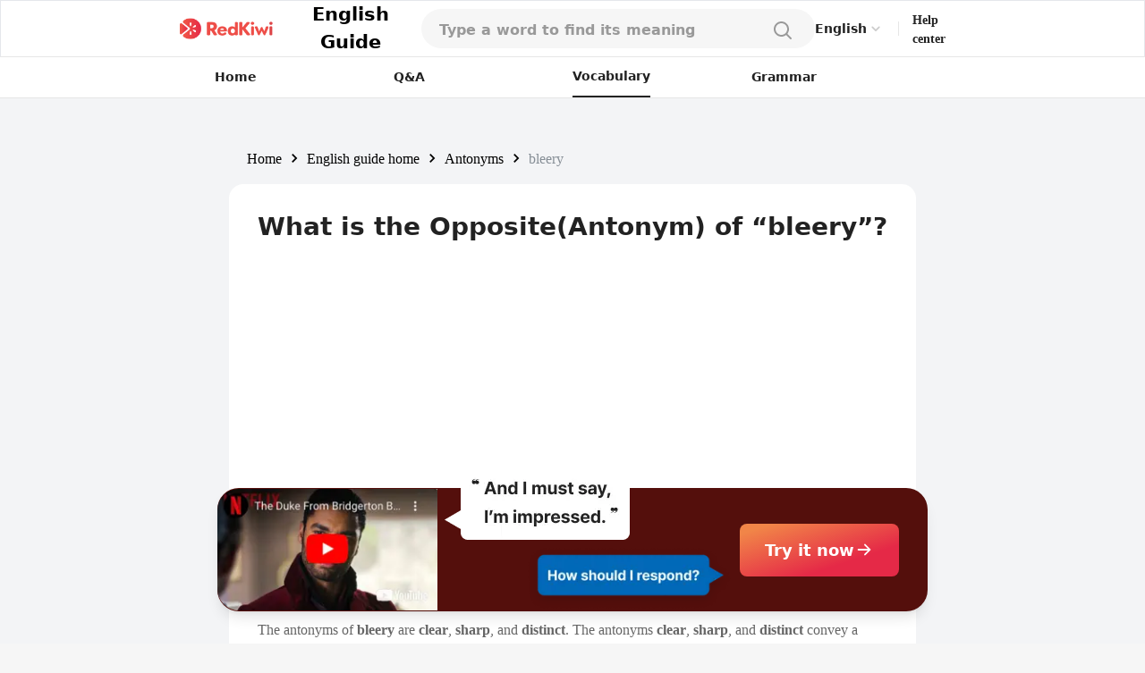

--- FILE ---
content_type: text/html; charset=utf-8
request_url: https://redkiwiapp.com/en/english-guide/antonyms/bleery
body_size: 18723
content:
<!DOCTYPE html><html lang="en"><head><meta charSet="utf-8"/><meta name="viewport" content="width=device-width, initial-scale=1"/><title>What is the Opposite(Antonym) of “bleery”?</title><meta name="robots" content="index,follow"/><meta name="description" content="The antonyms of bleery are clear, sharp, and distinct. The antonyms clear, sharp, and distinct convey a clear and focused state. It implies a lack of blurriness, haziness, or confusion."/><link rel="alternate" hrefLang="en" href="https://redkiwiapp.com/en/english-guide/antonyms/bleery"/><link rel="alternate" hrefLang="ja" href="https://redkiwiapp.com/ja/english-guide/antonyms/bleery"/><link rel="alternate" hrefLang="ko" href="https://redkiwiapp.com/ko/english-guide/antonyms/bleery"/><link rel="alternate" hrefLang="es" href="https://redkiwiapp.com/es/english-guide/antonyms/bleery"/><link rel="alternate" hrefLang="x-default" href="https://redkiwiapp.com/en/english-guide/antonyms/bleery"/><meta name="twitter:card" content="summary_large_image"/><meta property="og:title" content="What is the Opposite(Antonym) of “bleery”?"/><meta property="og:description" content="The antonyms of bleery are clear, sharp, and distinct. The antonyms clear, sharp, and distinct convey a clear and focused state. It implies a lack of blurriness, haziness, or confusion."/><meta property="og:url" content="https://redkiwiapp.com/en/english-guide/antonyms/bleery"/><meta property="og:type" content="website"/><meta property="og:image" content="https://redkiwiapp.com/images/customNextSeo/en_main.png"/><meta property="og:image:alt" content="RedKiwi og Image"/><meta property="og:image:width" content="800"/><meta property="og:image:height" content="600"/><meta property="og:site_name" content="RedKiwi_App Web Page"/><link rel="canonical" href="https://redkiwiapp.com/en/english-guide/antonyms/bleery"/><script type="application/ld+json">{"@context":"https://schema.org","@type":"Organization","name":"RedKiwi_App Web Page","url":"https://redkiwiapp.com/en","sameAs":[{"id":"twitter","url":"https://twitter.com/RedKiwiEnglish"}]}</script><script type="application/ld+json">{"@context":"https://schema.org","@type":"SoftwareApplication","name":"RedKiwi","operatingSystem":"iOS, ANDROID","applicationCategory":"EducationalApplication","offers":{"@type":"Offer","price":"0","priceCurrency":"USD"},"aggregateRating":{"@type":"AggregateRating","reviewCount":"5138","ratingValue":"4.6"}}</script><meta name="next-head-count" content="23"/><meta charSet="utf-8"/><meta http-equiv="Cache-control" content="public"/><meta name="theme-color" content="#000000"/><link rel="icon" href="/favicon.ico"/><link rel="manifest" href="/manifest.json"/><link rel="preconnect" href="https://cdn.jsdelivr.net"/><link rel="preconnect" href="https://cdn.jsdelivr.net" crossorigin=""/><link rel="preconnect" href="https://fonts.gstatic.com"/><link rel="stylesheet" type="text/css" href="https://cdn.rawgit.com/innks/NanumSquareRound/master/nanumsquareround.min.css"/><link href="https://cdn.jsdelivr.net/gh/toss/tossface/dist/tossface.css" rel="stylesheet" type="text/css"/><script>(function(w,d,s,l,i){w[l]=w[l]||[];w[l].push({'gtm.start':
              new Date().getTime(),event:'gtm.js'});var f=d.getElementsByTagName(s)[0],
              j=d.createElement(s),dl=l!='dataLayer'?'&l='+l:'';j.async=true;j.src=
              'https://www.googletagmanager.com/gtm.js?id='+i+dl;f.parentNode.insertBefore(j,f);
              })(window,document,'script','dataLayer','GTM-5DKSX5R');window.gtag = function() { dataLayer.push(arguments) }</script><script async="" src="https://www.googletagmanager.com/gtag/js?id=AW-763069529"></script><script>
                function gtag(){dataLayer.push(arguments);}
                gtag('js', new Date());
                gtag('config', 'AW-763069529');
              </script><script>
                (function(h,o,t,j,a,r){
                  h.hj = h.hj || function () { (h.hj.q = h.hj.q || []).push(arguments) };
                  h._hjSettings = { hjid: 3593797, hjsv: 6 };
                  a = o.getElementsByTagName('head')[0];
                  r = o.createElement('script'); r.async = 1;
                  r.src = t + h._hjSettings.hjid + j + h._hjSettings.hjsv;
                  a.appendChild(r);
                })(window, document, 'https://static.hotjar.com/c/hotjar-', '.js?sv=');
              </script><script>
            (function(c,l,a,r,i,t,y){
                c[a]=c[a]||function(){(c[a].q=c[a].q||[]).push(arguments)};
                t=l.createElement(r);t.async=1;t.src="https://www.clarity.ms/tag/"+i;
                y=l.getElementsByTagName(r)[0];y.parentNode.insertBefore(t,y);
            })(window, document, "clarity", "script", "jml329xhrr");
            </script><meta name="facebook-domain-verification" content="zgxwvvtkckq0lws97covcjj3sumadf"/><meta name="naver-site-verification" content="6490885a34ad9f86778eeabf3d0a5299b6738074"/><script async="" src="https://fundingchoicesmessages.google.com/i/pub-3761638535032641?ers=1" nonce="pGhnuUINSL4qeDkfCBGciA"></script><script nonce="pGhnuUINSL4qeDkfCBGciA">
  (function() {function signalGooglefcPresent() {if (!window.frames['googlefcPresent']) {if (document.body) {const iframe = document.createElement('iframe'); iframe.style = 'width: 0; height: 0; border: none; z-index: -1000; left: -1000px; top: -1000px;'; iframe.style.display = 'none'; iframe.name = 'googlefcPresent'; document.body.appendChild(iframe);} else {setTimeout(signalGooglefcPresent, 0);}}}signalGooglefcPresent();})();
  </script><link rel="preconnect" href="https://fonts.gstatic.com" crossorigin /><link data-next-font="" rel="preconnect" href="/" crossorigin="anonymous"/><link rel="preload" href="/_next/static/css/aaf915d0516e5dc1.css" as="style"/><link rel="stylesheet" href="/_next/static/css/aaf915d0516e5dc1.css" data-n-g=""/><link rel="preload" href="/_next/static/css/b00793bd86180f3c.css" as="style"/><link rel="stylesheet" href="/_next/static/css/b00793bd86180f3c.css" data-n-p=""/><noscript data-n-css=""></noscript><script defer="" nomodule="" src="/_next/static/chunks/polyfills-78c92fac7aa8fdd8.js"></script><script src="/_next/static/chunks/webpack-1ed5104acb1368a8.js" defer=""></script><script src="/_next/static/chunks/framework-aec4381329cec0e4.js" defer=""></script><script src="/_next/static/chunks/main-45c326d7c6f5d5b6.js" defer=""></script><script src="/_next/static/chunks/pages/_app-9ff707408281c12a.js" defer=""></script><script src="/_next/static/chunks/3a17f596-0cf414ee173f6e5f.js" defer=""></script><script src="/_next/static/chunks/171-7f5b80adb7d829ca.js" defer=""></script><script src="/_next/static/chunks/3809-cd5ef9ea2fb5b698.js" defer=""></script><script src="/_next/static/chunks/pages/english-guide/antonyms/%5BantonymId%5D-337e6043c190fde2.js" defer=""></script><script src="/_next/static/aea851796781e353a25c5860c94532310f72e667/_buildManifest.js" defer=""></script><script src="/_next/static/aea851796781e353a25c5860c94532310f72e667/_ssgManifest.js" defer=""></script><style id="jss-server-side">.MuiSvgIcon-root {
  fill: currentColor;
  width: 1em;
  height: 1em;
  display: inline-block;
  font-size: 1.5rem;
  transition: fill 200ms cubic-bezier(0.4, 0, 0.2, 1) 0ms;
  flex-shrink: 0;
  user-select: none;
}
.MuiSvgIcon-colorPrimary {
  color: #ee4e48;
}
.MuiSvgIcon-colorSecondary {
  color: #f5a666;
}
.MuiSvgIcon-colorAction {
  color: rgba(0, 0, 0, 0.54);
}
.MuiSvgIcon-colorError {
  color: #f44336;
}
.MuiSvgIcon-colorDisabled {
  color: rgba(0, 0, 0, 0.26);
}
.MuiSvgIcon-fontSizeInherit {
  font-size: inherit;
}
.MuiSvgIcon-fontSizeSmall {
  font-size: 1.25rem;
}
.MuiSvgIcon-fontSizeLarge {
  font-size: 2.1875rem;
}
.MuiButtonBase-root {
  color: inherit;
  border: 0;
  cursor: pointer;
  margin: 0;
  display: inline-flex;
  outline: 0;
  padding: 0;
  position: relative;
  align-items: center;
  user-select: none;
  border-radius: 0;
  vertical-align: middle;
  -moz-appearance: none;
  justify-content: center;
  text-decoration: none;
  background-color: transparent;
  -webkit-appearance: none;
  -webkit-tap-highlight-color: transparent;
}
.MuiButtonBase-root::-moz-focus-inner {
  border-style: none;
}
.MuiButtonBase-root.Mui-disabled {
  cursor: default;
  pointer-events: none;
}
@media print {
  .MuiButtonBase-root {
    color-adjust: exact;
  }
}
  .MuiButtonBase-root > * {
    pointer-events: none;
  }
  .MuiBackdrop-root {
    top: 0;
    left: 0;
    right: 0;
    bottom: 0;
    display: flex;
    z-index: -1;
    position: fixed;
    align-items: center;
    justify-content: center;
    background-color: rgba(0, 0, 0, 0.5);
    -webkit-tap-highlight-color: transparent;
  }
  .MuiBackdrop-invisible {
    background-color: transparent;
  }

  .jss12 {  }
  .jss13 {  }
  .jss36 {  }
  .jss122 {  }
  .MuiTypography-root {
    margin: 0;
    margin-top: 2px;
    white-space: pre-wrap;
  }
  .MuiTypography-body2 {
    font-size: 0.875rem;
    font-family: Pretendard JP Variable;
    font-weight: 400;
    line-height: 1.43;
  }
  .MuiTypography-body1 {
    font-size: 1rem;
    font-family: Pretendard JP Variable;
    font-weight: 400;
    line-height: 1.5;
  }
  .MuiTypography-caption {
    font-size: 0.75rem;
    font-family: Pretendard JP Variable;
    font-weight: 400;
    line-height: 1.66;
  }
  .MuiTypography-button {
    font-size: 0.875rem;
    font-family: Pretendard JP Variable;
    font-weight: 500;
    line-height: 1.75;
    text-transform: none;
  }
  .MuiTypography-h1 {
    font-size: 6rem;
    font-family: Pretendard JP Variable;
    font-weight: 300;
    line-height: 1.167;
  }
  .MuiTypography-h2 {
    font-size: 3.75rem;
    font-family: Pretendard JP Variable;
    font-weight: 300;
    line-height: 1.2;
  }
  .MuiTypography-h3 {
    font-size: 3rem;
    font-family: Pretendard JP Variable;
    font-weight: 400;
    line-height: 1.167;
  }
  .MuiTypography-h4 {
    font-size: 2.125rem;
    font-family: Pretendard JP Variable;
    font-weight: 400;
    line-height: 1.235;
  }
  .MuiTypography-h5 {
    font-size: 1.5rem;
    font-family: Pretendard JP Variable;
    font-weight: 400;
    line-height: 1.334;
  }
  .MuiTypography-h6 {
    font-size: 1.25rem;
    font-family: Pretendard JP Variable;
    font-weight: 500;
    line-height: 1.6;
  }
  .MuiTypography-subtitle1 {
    font-size: 1rem;
    font-family: Pretendard JP Variable;
    font-weight: 400;
    line-height: 1.75;
  }
  .MuiTypography-subtitle2 {
    font-size: 0.875rem;
    font-family: Pretendard JP Variable;
    font-weight: 500;
    line-height: 1.57;
  }
  .MuiTypography-overline {
    font-size: 0.75rem;
    font-family: Pretendard JP Variable;
    font-weight: 400;
    line-height: 2.66;
    text-transform: uppercase;
  }
  .MuiTypography-srOnly {
    width: 1px;
    height: 1px;
    overflow: hidden;
    position: absolute;
  }
  .MuiTypography-alignLeft {
    text-align: left;
  }
  .MuiTypography-alignCenter {
    text-align: center;
  }
  .MuiTypography-alignRight {
    text-align: right;
  }
  .MuiTypography-alignJustify {
    text-align: justify;
  }
  .MuiTypography-noWrap {
    overflow: hidden;
    white-space: nowrap;
    text-overflow: ellipsis;
  }
  .MuiTypography-gutterBottom {
    margin-bottom: 0.35em;
  }
  .MuiTypography-paragraph {
    margin-bottom: 16px;
  }
  .MuiTypography-colorInherit {
    color: inherit;
  }
  .MuiTypography-colorPrimary {
    color: #ee4e48;
  }
  .MuiTypography-colorSecondary {
    color: #f5a666;
  }
  .MuiTypography-colorTextPrimary {
    color: #575859;
  }
  .MuiTypography-colorTextSecondary {
    color: #868e96;
  }
  .MuiTypography-colorError {
    color: #f44336;
  }
  .MuiTypography-displayInline {
    display: inline;
  }
  .MuiTypography-displayBlock {
    display: block;
  }
  .MuiButton-root {
    color: #575859;
    padding: 6px 16px;
    font-size: 0.875rem;
    min-width: 64px;
    box-sizing: border-box;
    transition: background-color 250ms cubic-bezier(0.4, 0, 0.2, 1) 0ms,box-shadow 250ms cubic-bezier(0.4, 0, 0.2, 1) 0ms,border 250ms cubic-bezier(0.4, 0, 0.2, 1) 0ms;
    font-family: Pretendard JP Variable;
    font-weight: 500;
    line-height: 1.75;
    border-radius: 4px;
    text-transform: none;
  }
  .MuiButton-root:hover {
    text-decoration: none;
    background-color: rgba(87, 88, 89, 0.04);
  }
  .MuiButton-root.Mui-disabled {
    color: rgba(0, 0, 0, 0.26);
  }
@media (hover: none) {
  .MuiButton-root:hover {
    background-color: transparent;
  }
}
  .MuiButton-root:hover.Mui-disabled {
    background-color: transparent;
  }
  .MuiButton-label {
    width: 100%;
    display: inherit;
    align-items: inherit;
    justify-content: inherit;
  }
  .MuiButton-text {
    padding: 6px 8px;
  }
  .MuiButton-textPrimary {
    color: #ee4e48;
  }
  .MuiButton-textPrimary:hover {
    background-color: rgba(238, 78, 72, 0.04);
  }
@media (hover: none) {
  .MuiButton-textPrimary:hover {
    background-color: transparent;
  }
}
  .MuiButton-textSecondary {
    color: #f5a666;
  }
  .MuiButton-textSecondary:hover {
    background-color: rgba(245, 166, 102, 0.04);
  }
@media (hover: none) {
  .MuiButton-textSecondary:hover {
    background-color: transparent;
  }
}
  .MuiButton-outlined {
    border: 1px solid rgba(0, 0, 0, 0.23);
    padding: 5px 15px;
  }
  .MuiButton-outlined.Mui-disabled {
    border: 1px solid rgba(0, 0, 0, 0.12);
  }
  .MuiButton-outlinedPrimary {
    color: #ee4e48;
    border: 1px solid rgba(238, 78, 72, 0.5);
  }
  .MuiButton-outlinedPrimary:hover {
    border: 1px solid #ee4e48;
    background-color: rgba(238, 78, 72, 0.04);
  }
@media (hover: none) {
  .MuiButton-outlinedPrimary:hover {
    background-color: transparent;
  }
}
  .MuiButton-outlinedSecondary {
    color: #f5a666;
    border: 1px solid rgba(245, 166, 102, 0.5);
  }
  .MuiButton-outlinedSecondary:hover {
    border: 1px solid #f5a666;
    background-color: rgba(245, 166, 102, 0.04);
  }
  .MuiButton-outlinedSecondary.Mui-disabled {
    border: 1px solid rgba(0, 0, 0, 0.26);
  }
@media (hover: none) {
  .MuiButton-outlinedSecondary:hover {
    background-color: transparent;
  }
}
  .MuiButton-contained {
    color: rgba(0, 0, 0, 0.87);
    box-shadow: 0px 3px 1px -2px rgba(0,0,0,0.2),0px 2px 2px 0px rgba(0,0,0,0.14),0px 1px 5px 0px rgba(0,0,0,0.12);
    background-color: #e0e0e0;
  }
  .MuiButton-contained:hover {
    box-shadow: 0px 2px 4px -1px rgba(0,0,0,0.2),0px 4px 5px 0px rgba(0,0,0,0.14),0px 1px 10px 0px rgba(0,0,0,0.12);
    background-color: #d5d5d5;
  }
  .MuiButton-contained.Mui-focusVisible {
    box-shadow: 0px 3px 5px -1px rgba(0,0,0,0.2),0px 6px 10px 0px rgba(0,0,0,0.14),0px 1px 18px 0px rgba(0,0,0,0.12);
  }
  .MuiButton-contained:active {
    box-shadow: 0px 5px 5px -3px rgba(0,0,0,0.2),0px 8px 10px 1px rgba(0,0,0,0.14),0px 3px 14px 2px rgba(0,0,0,0.12);
  }
  .MuiButton-contained.Mui-disabled {
    color: rgba(0, 0, 0, 0.26);
    box-shadow: none;
    background-color: rgba(0, 0, 0, 0.12);
  }
@media (hover: none) {
  .MuiButton-contained:hover {
    box-shadow: 0px 3px 1px -2px rgba(0,0,0,0.2),0px 2px 2px 0px rgba(0,0,0,0.14),0px 1px 5px 0px rgba(0,0,0,0.12);
    background-color: #e0e0e0;
  }
}
  .MuiButton-contained:hover.Mui-disabled {
    background-color: rgba(0, 0, 0, 0.12);
  }
  .MuiButton-containedPrimary {
    color: #fff;
    background-color: #ee4e48;
  }
  .MuiButton-containedPrimary:hover {
    background-color: rgb(166, 54, 50);
  }
@media (hover: none) {
  .MuiButton-containedPrimary:hover {
    background-color: #ee4e48;
  }
}
  .MuiButton-containedSecondary {
    color: rgba(0, 0, 0, 0.87);
    background-color: #f5a666;
  }
  .MuiButton-containedSecondary:hover {
    background-color: rgb(171, 116, 71);
  }
@media (hover: none) {
  .MuiButton-containedSecondary:hover {
    background-color: #f5a666;
  }
}
  .MuiButton-disableElevation {
    box-shadow: none;
  }
  .MuiButton-disableElevation:hover {
    box-shadow: none;
  }
  .MuiButton-disableElevation.Mui-focusVisible {
    box-shadow: none;
  }
  .MuiButton-disableElevation:active {
    box-shadow: none;
  }
  .MuiButton-disableElevation.Mui-disabled {
    box-shadow: none;
  }
  .MuiButton-colorInherit {
    color: inherit;
    border-color: currentColor;
  }
  .MuiButton-textSizeSmall {
    padding: 4px 5px;
    font-size: 0.8125rem;
  }
  .MuiButton-textSizeLarge {
    padding: 8px 11px;
    font-size: 0.9375rem;
  }
  .MuiButton-outlinedSizeSmall {
    padding: 3px 9px;
    font-size: 0.8125rem;
  }
  .MuiButton-outlinedSizeLarge {
    padding: 7px 21px;
    font-size: 0.9375rem;
  }
  .MuiButton-containedSizeSmall {
    padding: 4px 10px;
    font-size: 0.8125rem;
  }
  .MuiButton-containedSizeLarge {
    padding: 8px 22px;
    font-size: 0.9375rem;
  }
  .MuiButton-fullWidth {
    width: 100%;
  }
  .MuiButton-startIcon {
    display: inherit;
    margin-left: -4px;
    margin-right: 8px;
  }
  .MuiButton-startIcon.MuiButton-iconSizeSmall {
    margin-left: -2px;
  }
  .MuiButton-endIcon {
    display: inherit;
    margin-left: 8px;
    margin-right: -4px;
  }
  .MuiButton-endIcon.MuiButton-iconSizeSmall {
    margin-right: -2px;
  }
  .MuiButton-iconSizeSmall > *:first-child {
    font-size: 18px;
  }
  .MuiButton-iconSizeMedium > *:first-child {
    font-size: 20px;
  }
  .MuiButton-iconSizeLarge > *:first-child {
    font-size: 22px;
  }
  .MuiCircularProgress-root {
    display: inline-block;
  }
  .MuiCircularProgress-static {
    transition: transform 300ms cubic-bezier(0.4, 0, 0.2, 1) 0ms;
  }
  .MuiCircularProgress-indeterminate {
    animation: MuiCircularProgress-keyframes-circular-rotate 1.4s linear infinite;
  }
  .MuiCircularProgress-determinate {
    transition: transform 300ms cubic-bezier(0.4, 0, 0.2, 1) 0ms;
  }
  .MuiCircularProgress-colorPrimary {
    color: #ee4e48;
  }
  .MuiCircularProgress-colorSecondary {
    color: #f5a666;
  }
  .MuiCircularProgress-svg {
    display: block;
  }
  .MuiCircularProgress-circle {
    stroke: currentColor;
  }
  .MuiCircularProgress-circleStatic {
    transition: stroke-dashoffset 300ms cubic-bezier(0.4, 0, 0.2, 1) 0ms;
  }
  .MuiCircularProgress-circleIndeterminate {
    animation: MuiCircularProgress-keyframes-circular-dash 1.4s ease-in-out infinite;
    stroke-dasharray: 80px, 200px;
    stroke-dashoffset: 0px;
  }
  .MuiCircularProgress-circleDeterminate {
    transition: stroke-dashoffset 300ms cubic-bezier(0.4, 0, 0.2, 1) 0ms;
  }
@keyframes MuiCircularProgress-keyframes-circular-rotate {
  0% {
    transform-origin: 50% 50%;
  }
  100% {
    transform: rotate(360deg);
  }
}
@keyframes MuiCircularProgress-keyframes-circular-dash {
  0% {
    stroke-dasharray: 1px, 200px;
    stroke-dashoffset: 0px;
  }
  50% {
    stroke-dasharray: 100px, 200px;
    stroke-dashoffset: -15px;
  }
  100% {
    stroke-dasharray: 100px, 200px;
    stroke-dashoffset: -125px;
  }
}
  .MuiCircularProgress-circleDisableShrink {
    animation: none;
  }
  .MuiList-root {
    margin: 0;
    padding: 0;
    position: relative;
    list-style: none;
  }
  .MuiList-padding {
    padding-top: 8px;
    padding-bottom: 8px;
  }
  .MuiList-subheader {
    padding-top: 0;
  }
  .jss1 {
    color: #fff;
    z-index: 9999;
  }
  .jss37 {
    border: none;
    display: flex;
    background: white;
    align-items: center;
    flex-direction: row;
  }
  .jss38 {
    color: #CCCCCC;
    font-size: 20px;
  }
  .jss39 {
    width: 114px;
    display: flex;
    padding: 12px 16px 12px 16px;
    z-index: 1;
    position: absolute;
    background: white;
    box-shadow: 0px 1px 4px rgba(0, 0, 0, 0.15);
    margin-top: 6px;
    align-items: start;
    border-radius: 8px;
    flex-direction: column;
  }
  .jss40 {
    color: #222222;
    font-size: 14px;
    font-weight: 600;
    line-height: 21px;
  }
@media (max-width:1279.95px) {
  .jss40 {
    font-size: 12px;
    font-weight: 700;
    line-height: 18px;
    margin-right: 4px;
  }
}
  .jss41 {
    border: none;
    padding: 6px 0 6px;
    background: white;
    text-align: left;
  }
  .jss17 {
    width: 100%;
    display: flex;
    position: relative;
    flex-direction: column;
  }
  .jss18 {
    gap: 8px;
    width: 100%;
    height: 44px;
    margin: 0 auto;
    display: flex;
    padding: 12px 20px;
    max-width: 768px;
    border-radius: 100px;
    flex-direction: row;
    justify-content: space-between;
    background-color: #F6F6F6;
  }
@media (max-width:1279.95px) {
  .jss18 {
    height: 54px;
    padding: 15px 20px;
    max-width: 100%;
    border-color: #E6E6E6;
    border-radius: 0px;
    background-color: white;
    border-bottom-width: 1px;
  }
}
  .jss19 {
    width: 100%;
    display: flex;
    background-color: #F6F6F6;
  }
  .jss19::placeholder {
    color: #999999;
    font-size: 16px;
    font-weight: 600;
  }
  .jss19::-webkit-search-cancel-button, .jss19::-webkit-search-decoration {
    appearance: none;
    -webkit-appearance: none;
  }
@media (max-width:1279.95px) {
  .jss19 {
    background-color: white;
  }
}
  .jss20 {
    width: 80%;
  }
  .jss21 {
    background-color: white;
  }
  .jss22 {
    background-color: white;
  }
  .jss22::placeholder {
    color: #999999;
  }
  .jss23 {
    width: 20px;
    height: 20px;
  }
  .jss24 {
    width: 24px;
    height: 24px;
  }
  .jss25 {
    padding: 0 4px;
  }
  .jss26 {
    display: flex;
  }
  .jss27 {
    width: 100%;
    overflow: hidden;
    border-radius: 0 0 16px 16px;
  }
@media (max-width:1279.95px) {
  .jss27 {
    top: 54px;
    height: 100vh;
    z-index: 3;
    position: absolute;
    border-radius: 0px;
    background-color: #F6F6F6;
  }
}
  .jss28 {
    padding: 10px 20px;
    background-color: white;
  }
  .jss29 {
    width: 100%;
    display: flex;
    padding: 6px 0;
    justify-content: flex-start;
  }
  .jss30 {
    font-size: 16px;
    font-weight: 500;
  }
  .jss31 {
    color: #E44E48;
  }
  .jss32 {
    align-items: flex-start;
    justify-content: flex-start;
  }
  .jss34 {
    width: 100%;
    display: flex;
    margin-top: 64px;
    border-radius: 100px;
  }
  .jss35 {
    display: flex;
    border-radius: 100px;
  }
  .jss42 {
    padding: 16px 20px;
  }
@media (max-width:1279.95px) {
  .jss42 {
    padding: 4px 20px;
  }
}
  .jss43 {
    color: black;
    cursor: pointer;
    padding: 0;
  }
  .jss43:hover {
    text-decoration: underline;
  }
  .jss44 {
    min-width: 20px;
    text-align: center;
  }
  .jss45 {
    margin: 0 4px !important;
  }
  .jss14 {
    gap: 8px;
    cursor: pointer;
    display: flex;
    align-items: center;
  }
  .jss15 {
    color: black;
    font-size: 21px;
    font-weight: 700;
  }
  .jss16 {
    max-width: 106px;
    max-height: 25px;
  }
@media (max-width:1279.95px) {
  .jss16 {
    max-width: 24px;
    max-height: 24px;
    margin-left: 20px;
  }
}
  .jss123 {
    text-decoration: none;
  }
  .jss2 {
    width: 100%;
    height: 100%;
    display: flex;
    padding: 0 15vw 0 15vw;
    z-index: 10;
    background: white;
    min-height: 54px;
    align-items: center;
    border-width: 1px;
    border-bottom: 0.5px #E6E6E6 solid;
    justify-content: space-between;
  }
@media (max-width:1279.95px) {
  .jss2 {
    padding-left: 0.1rem;
    padding-right: 0.1rem;
  }
}
  .jss3 {
    display: flex;
    justify-content: flex-end;
  }
  .jss4 {
    cursor: pointer;
    max-width: 106px;
    max-height: 25px;
  }
@media (max-width:1279.95px) {
  .jss4 {
    max-width: 24px;
    max-height: 24px;
  }
}
  .jss5 {
    display: flex;
    align-items: center;
    justify-content: flex-end;
  }
  .jss6 {
    color: #484848;
    width: 35px;
    height: 35px;
    border-radius: 50%;
  }
  .jss6:hover {
    cursor: pointer;
  }
  .jss7 {
    padding: 10px 12px 10px 12px;
    border-radius: 50px;
    background-color: #ee4e48;
  }
  .jss7:hover {
    background-color: #ee4e48;
  }
  .jss8 {
    color: white;
    font-size: 12px;
    line-height: 14px;
  }
  .jss9 {
    width: 1px;
    height: 16px;
    margin: 0 15px 0 15px;
    background: #E6E6E6;
  }
@media (max-width:1279.95px) {
  .jss9 {
    margin: 0 8px 0 8px;
  }
}
  .jss10 {
    color: #222222;
    font-size: 14px;
    font-weight: 600;
    line-height: 21px;
    margin-bottom: 1px;
  }
@media (max-width:1279.95px) {
  .jss10 {
    font-size: 12px;
    font-weight: 700;
    line-height: 18px;
    margin-right: 20px;
  }
}
  .jss11 {
    width: 50%;
  }
  .jss86 {
    gap: 16px;
    display: flex;
    flex-direction: column;
  }
  .jss87 {
    display: flex;
    flex-direction: row;
  }
  .jss88 {
    gap: 12px;
    display: flex;
    flex-direction: column;
  }
  .jss89 {
    color: #0187EC;
    height: fit-content;
    padding: 0px 4px 0px 4px;
    font-size: 16px;
    min-width: 20px;
    text-align: center;
    font-family: Pretendard JP Variable;
    font-weight: 700;
    margin-right: 8px;
    border-radius: 4px;
    background-color: #E6E6E6;
  }
  .jss90 {
    color: #222222;
    font-size: 16px;
    font-weight: 400;
  }
  .jss91 {
    color: #222222;
    font-size: 16px;
    font-weight: 500;
    line-height: 150%;
  }
  .jss92 {
    color: #666666;
    font-size: 16px;
    font-weight: 500;
    line-height: 150%;
  }
  .jss82 {
    color: #222222;
    font-size: 16px;
    margin-top: 8px;
    font-family: Pretendard JP Variable;
    font-weight: 500;
    line-height: 24px;
  }
  .jss83 {
    color: #4D4D4D;
    font-size: 16px;
    font-family: Pretendard JP Variable;
    font-weight: 400;
    line-height: 24px;
  }
  .jss84 {
    width: fit-content;
    padding: 4px 8px 4px 8px;
    border-radius: 4px;
    background-color: #E6E6E6;
  }
  .jss85 {
    color: #666666;
    font-size: 12px;
    font-family: Pretendard JP Variable;
    font-weight: 700;
  }
  .jss71 {
    padding: 20px;
    border-radius: 16px;
  }
  .jss72 {
    background-color: white;
  }
  .jss73 {
    gap: 2px;
    display: flex;
    align-items: center;
    flex-direction: row;
  }
  .jss74 {
    font-size: 22px;
    font-family: Tossface;
  }
@media (max-width:1279.95px) {
  .jss74 {
    font-size: 18px;
  }
}
  .jss75 {
    color: #222222;
    font-size: 16px;
    font-family: Pretendard JP Variable;
    font-weight: bold;
  }
  .jss76 {
    color: #666666;
    font-size: 14px;
    margin-top: 16px;
    font-family: Pretendard JP Variable;
    font-weight: 400;
  }
  .jss77 {
    display: flex;
    flex-direction: row;
  }
  .jss78 {
    color: #0187EC;
    font-size: 24px;
    font-family: Pretendard JP Variable;
    font-weight: 700;
  }
  .jss79 {
    text-decoration: underline;
  }
  .jss80 {
    display: flex;
    padding: 8px;
    margin-bottom: -3px;
    flex-direction: column;
    justify-content: center;
  }
  .jss81 {
    width: 18px;
    height: 18px;
  }
  .jss108 {
    flex: 1;
    height: fit-content;
    padding: 20px 0px 20px 0px;
    box-shadow: 0px 4px 12px rgba(0, 0, 0, 0.15);
    border-radius: 16px;
    background-color: white;
  }
  .jss109 {
    color: #222222;
    padding: 0 20px 16px 20px;
    font-size: 16px;
    font-family: Pretendard JP Variable;
    font-weight: 700;
  }
  .jss110 {
    width: 100%;
    display: flex;
    flex-direction: row;
  }
  .jss111 {
    flex: 1;
    display: flex;
    padding: 8px 0 8px 0;
    align-items: center;
    border-color: #E6E6E6;
    border-width: 0 0 0.5px 0;
    justify-content: center;
  }
  .jss112 {
    border-color: #222222;
  }
  .jss113 {
    color: #999999;
    font-size: 14px;
    font-family: Pretendard JP Variable;
    font-weight: 500;
  }
  .jss114 {
    color: #222222;
  }
  .jss115 {
    gap: 8px;
    display: flex;
    padding: 20px 16px 0;
    flex-wrap: wrap;
    flex-direction: row;
  }
  .jss116 {
    padding: 8px 12px 8px 12px;
    border-radius: 100px;
  }
  .jss117 {
    color: #222222;
    font-size: 14px;
    font-family: Pretendard JP Variable;
    font-weight: 700;
  }
  .jss118 {
    background-color: #FBE5E4;
  }
  .jss119 {
    background-color: #FFEACC;
  }
  .jss120 {
    background-color: #EBF6FF;
  }
  .jss93 {
    flex: 1;
    height: fit-content;
    padding: 20px 0px 20px 0px;
    box-shadow: 0px 4px 12px rgba(0, 0, 0, 0.15);
    border-radius: 16px;
    background-color: white;
  }
  .jss94 {
    padding: 20px 20px 0;
  }
  .jss95 {
    height: 0.5px;
    margin-top: 16px;
    background-color: #E6E6E6;
  }
  .jss96 {
    display: flex;
    padding: 0 20px 0 20px;
    align-items: center;
    flex-direction: row;
    justify-content: space-between;
  }
  .jss97 {
    color: #222222;
    font-size: 16px;
    font-family: Pretendard JP Variable;
    font-weight: 700;
  }
  .jss98 {
    color: #999999;
    font-size: 12px;
    font-family: Pretendard JP Variable;
    font-weight: 500;
  }
  .jss99 {
    display: flex;
    flex-direction: row;
  }
  .jss100 {
    color: #E44E48;
    font-size: 16px;
    font-family: Pretendard JP Variable;
    font-weight: 700;
  }
  .jss101 {
    display: -webkit-box;
    overflow: hidden;
    margin-bottom: 4px;
    text-overflow: ellipsis;
    -webkit-box-orient: vertical;
    -webkit-line-clamp: 2;
  }
  .jss102 {
    color: #222222;
    font-size: 16px;
    font-family: Pretendard JP Variable;
    font-weight: 600;
    margin-left: 8px;
  }
  .jss103 {
    width: 10px;
    height: 10px;
  }
  .jss104 {
    display: -webkit-box;
    overflow: hidden;
    text-overflow: ellipsis;
    -webkit-box-orient: vertical;
    -webkit-line-clamp: 1;
  }
  .jss105 {
    color: #999999;
    font-size: 14px;
    font-family: Pretendard JP Variable;
    font-weight: 500;
    margin-left: 8px;
  }
  .jss106 {
    margin-left: 0;
  }
  .jss107 {
    height: 32px;
  }
  .jss65 {
    color: #222222;
    font-size: 24px;
    font-family: Pretendard JP Variable;
    font-weight: 700;
  }
@media (max-width:1279.95px) {
  .jss65 {
    font-size: 20px;
  }
}
  .jss63 {
    padding: 32px;
  }
@media (max-width:1279.95px) {
  .jss63 {
    padding: 32px 20px;
  }
}
  .jss64 {
    background-color: white;
  }
  .jss121 {
    color: #999999;
    font-size: 12px;
    font-family: Pretendard JP Variable;
    font-weight: 500;
  }
  .jss66 {
    gap: 6px;
    display: flex;
    flex-wrap: wrap;
    flex-direction: row;
  }
  .jss67 {
    padding: 8px 12px 8px 12px;
    border-radius: 100px;
    background-color: #E6E6E6;
  }
  .jss68 {
    cursor: pointer;
    background-color: #EBF6FF;
  }
  .jss69 {
    color: #4D4D4D;
    font-size: 12px;
    font-family: Pretendard JP Variable;
    font-weight: 700;
  }
  .jss70 {
    color: #003D6B;
  }
  .jss46 {
    overflow: hidden;
    border-radius: 16px;
    background-color: white;
  }
@media (max-width:1279.95px) {
  .jss46 {
    border-radius: 0px;
  }
}
  .jss47 {
    padding: 0 32px;
  }
@media (max-width:1279.95px) {
  .jss47 {
    padding: 0 20px;
  }
}
  .jss48 {
    padding: 28px 0 16px 0;
  }
  .jss49 {
    padding: 16px 32px 64px 32px;
  }
@media (max-width:1279.95px) {
  .jss49 {
    padding: 0 20px 32px 20px;
  }
}
  .jss50 {
    background-color: #F6F6F6;
  }
  .jss51 {
    background-color: #FFEACC;
  }
  .jss52 {
    height: 12px;
  }
  .jss53 {
    height: 24px;
  }
  .jss54 {
    height: 32px;
  }
  .jss55 {
    height: 10px;
    background-color: #F6F6F6;
  }
  .jss56 {
    color: #666666;
    font-size: 16px;
    font-family: Pretendard JP Variable;
    font-weight: 400;
  }
  .jss57 {
    color: #666666;
    font-size: 14px;
    font-family: Pretendard JP Variable;
    font-weight: 500;
  }
  .jss58 {
    color: #666666;
    font-size: 16px;
    font-family: Pretendard JP Variable;
    font-weight: 700;
  }
  .jss59 {
    padding: 12px 12px 12px 12px;
    background-color: #F6F6F6;
  }
  .jss60 {
    padding-bottom: 0px;
    background-color: #DFDEF9;
  }
  .jss61 {
    width: 360px;
    height: 205px;
  }
  .jss62 {
    padding: 32px 24px;
    border-radius: 16px;
    background-color: #F6F6F6;
  }</style><style data-href="https://fonts.googleapis.com/css2?family=Noto+Sans:wght@300;400&family=Roboto:wght@300;400&family=Ubuntu&display=swap">@font-face{font-family:'Noto Sans';font-style:normal;font-weight:300;font-stretch:normal;font-display:swap;src:url(https://fonts.gstatic.com/l/font?kit=o-0mIpQlx3QUlC5A4PNB6Ryti20_6n1iPHjcz6L1SoM-jCpoiyCjA99e&skey=2b960fe17823056f&v=v42) format('woff')}@font-face{font-family:'Noto Sans';font-style:normal;font-weight:400;font-stretch:normal;font-display:swap;src:url(https://fonts.gstatic.com/l/font?kit=o-0mIpQlx3QUlC5A4PNB6Ryti20_6n1iPHjcz6L1SoM-jCpoiyD9A99e&skey=2b960fe17823056f&v=v42) format('woff')}@font-face{font-family:'Roboto';font-style:normal;font-weight:300;font-stretch:normal;font-display:swap;src:url(https://fonts.gstatic.com/l/font?kit=KFOMCnqEu92Fr1ME7kSn66aGLdTylUAMQXC89YmC2DPNWuaabWmQ&skey=a0a0114a1dcab3ac&v=v50) format('woff')}@font-face{font-family:'Roboto';font-style:normal;font-weight:400;font-stretch:normal;font-display:swap;src:url(https://fonts.gstatic.com/l/font?kit=KFOMCnqEu92Fr1ME7kSn66aGLdTylUAMQXC89YmC2DPNWubEbWmQ&skey=a0a0114a1dcab3ac&v=v50) format('woff')}@font-face{font-family:'Ubuntu';font-style:normal;font-weight:400;font-display:swap;src:url(https://fonts.gstatic.com/l/font?kit=4iCs6KVjbNBYlgo6ew&skey=7e59fc036a1a8481&v=v21) format('woff')}@font-face{font-family:'Noto Sans';font-style:normal;font-weight:300;font-stretch:100%;font-display:swap;src:url(https://fonts.gstatic.com/s/notosans/v42/o-0bIpQlx3QUlC5A4PNB6Ryti20_6n1iPHjc5aPdu3mhPy1Fig.woff2) format('woff2');unicode-range:U+0460-052F,U+1C80-1C8A,U+20B4,U+2DE0-2DFF,U+A640-A69F,U+FE2E-FE2F}@font-face{font-family:'Noto Sans';font-style:normal;font-weight:300;font-stretch:100%;font-display:swap;src:url(https://fonts.gstatic.com/s/notosans/v42/o-0bIpQlx3QUlC5A4PNB6Ryti20_6n1iPHjc5ardu3mhPy1Fig.woff2) format('woff2');unicode-range:U+0301,U+0400-045F,U+0490-0491,U+04B0-04B1,U+2116}@font-face{font-family:'Noto Sans';font-style:normal;font-weight:300;font-stretch:100%;font-display:swap;src:url(https://fonts.gstatic.com/s/notosans/v42/o-0bIpQlx3QUlC5A4PNB6Ryti20_6n1iPHjc5a_du3mhPy1Fig.woff2) format('woff2');unicode-range:U+0900-097F,U+1CD0-1CF9,U+200C-200D,U+20A8,U+20B9,U+20F0,U+25CC,U+A830-A839,U+A8E0-A8FF,U+11B00-11B09}@font-face{font-family:'Noto Sans';font-style:normal;font-weight:300;font-stretch:100%;font-display:swap;src:url(https://fonts.gstatic.com/s/notosans/v42/o-0bIpQlx3QUlC5A4PNB6Ryti20_6n1iPHjc5aLdu3mhPy1Fig.woff2) format('woff2');unicode-range:U+1F00-1FFF}@font-face{font-family:'Noto Sans';font-style:normal;font-weight:300;font-stretch:100%;font-display:swap;src:url(https://fonts.gstatic.com/s/notosans/v42/o-0bIpQlx3QUlC5A4PNB6Ryti20_6n1iPHjc5a3du3mhPy1Fig.woff2) format('woff2');unicode-range:U+0370-0377,U+037A-037F,U+0384-038A,U+038C,U+038E-03A1,U+03A3-03FF}@font-face{font-family:'Noto Sans';font-style:normal;font-weight:300;font-stretch:100%;font-display:swap;src:url(https://fonts.gstatic.com/s/notosans/v42/o-0bIpQlx3QUlC5A4PNB6Ryti20_6n1iPHjc5aHdu3mhPy1Fig.woff2) format('woff2');unicode-range:U+0102-0103,U+0110-0111,U+0128-0129,U+0168-0169,U+01A0-01A1,U+01AF-01B0,U+0300-0301,U+0303-0304,U+0308-0309,U+0323,U+0329,U+1EA0-1EF9,U+20AB}@font-face{font-family:'Noto Sans';font-style:normal;font-weight:300;font-stretch:100%;font-display:swap;src:url(https://fonts.gstatic.com/s/notosans/v42/o-0bIpQlx3QUlC5A4PNB6Ryti20_6n1iPHjc5aDdu3mhPy1Fig.woff2) format('woff2');unicode-range:U+0100-02BA,U+02BD-02C5,U+02C7-02CC,U+02CE-02D7,U+02DD-02FF,U+0304,U+0308,U+0329,U+1D00-1DBF,U+1E00-1E9F,U+1EF2-1EFF,U+2020,U+20A0-20AB,U+20AD-20C0,U+2113,U+2C60-2C7F,U+A720-A7FF}@font-face{font-family:'Noto Sans';font-style:normal;font-weight:300;font-stretch:100%;font-display:swap;src:url(https://fonts.gstatic.com/s/notosans/v42/o-0bIpQlx3QUlC5A4PNB6Ryti20_6n1iPHjc5a7du3mhPy0.woff2) format('woff2');unicode-range:U+0000-00FF,U+0131,U+0152-0153,U+02BB-02BC,U+02C6,U+02DA,U+02DC,U+0304,U+0308,U+0329,U+2000-206F,U+20AC,U+2122,U+2191,U+2193,U+2212,U+2215,U+FEFF,U+FFFD}@font-face{font-family:'Noto Sans';font-style:normal;font-weight:400;font-stretch:100%;font-display:swap;src:url(https://fonts.gstatic.com/s/notosans/v42/o-0bIpQlx3QUlC5A4PNB6Ryti20_6n1iPHjc5aPdu3mhPy1Fig.woff2) format('woff2');unicode-range:U+0460-052F,U+1C80-1C8A,U+20B4,U+2DE0-2DFF,U+A640-A69F,U+FE2E-FE2F}@font-face{font-family:'Noto Sans';font-style:normal;font-weight:400;font-stretch:100%;font-display:swap;src:url(https://fonts.gstatic.com/s/notosans/v42/o-0bIpQlx3QUlC5A4PNB6Ryti20_6n1iPHjc5ardu3mhPy1Fig.woff2) format('woff2');unicode-range:U+0301,U+0400-045F,U+0490-0491,U+04B0-04B1,U+2116}@font-face{font-family:'Noto Sans';font-style:normal;font-weight:400;font-stretch:100%;font-display:swap;src:url(https://fonts.gstatic.com/s/notosans/v42/o-0bIpQlx3QUlC5A4PNB6Ryti20_6n1iPHjc5a_du3mhPy1Fig.woff2) format('woff2');unicode-range:U+0900-097F,U+1CD0-1CF9,U+200C-200D,U+20A8,U+20B9,U+20F0,U+25CC,U+A830-A839,U+A8E0-A8FF,U+11B00-11B09}@font-face{font-family:'Noto Sans';font-style:normal;font-weight:400;font-stretch:100%;font-display:swap;src:url(https://fonts.gstatic.com/s/notosans/v42/o-0bIpQlx3QUlC5A4PNB6Ryti20_6n1iPHjc5aLdu3mhPy1Fig.woff2) format('woff2');unicode-range:U+1F00-1FFF}@font-face{font-family:'Noto Sans';font-style:normal;font-weight:400;font-stretch:100%;font-display:swap;src:url(https://fonts.gstatic.com/s/notosans/v42/o-0bIpQlx3QUlC5A4PNB6Ryti20_6n1iPHjc5a3du3mhPy1Fig.woff2) format('woff2');unicode-range:U+0370-0377,U+037A-037F,U+0384-038A,U+038C,U+038E-03A1,U+03A3-03FF}@font-face{font-family:'Noto Sans';font-style:normal;font-weight:400;font-stretch:100%;font-display:swap;src:url(https://fonts.gstatic.com/s/notosans/v42/o-0bIpQlx3QUlC5A4PNB6Ryti20_6n1iPHjc5aHdu3mhPy1Fig.woff2) format('woff2');unicode-range:U+0102-0103,U+0110-0111,U+0128-0129,U+0168-0169,U+01A0-01A1,U+01AF-01B0,U+0300-0301,U+0303-0304,U+0308-0309,U+0323,U+0329,U+1EA0-1EF9,U+20AB}@font-face{font-family:'Noto Sans';font-style:normal;font-weight:400;font-stretch:100%;font-display:swap;src:url(https://fonts.gstatic.com/s/notosans/v42/o-0bIpQlx3QUlC5A4PNB6Ryti20_6n1iPHjc5aDdu3mhPy1Fig.woff2) format('woff2');unicode-range:U+0100-02BA,U+02BD-02C5,U+02C7-02CC,U+02CE-02D7,U+02DD-02FF,U+0304,U+0308,U+0329,U+1D00-1DBF,U+1E00-1E9F,U+1EF2-1EFF,U+2020,U+20A0-20AB,U+20AD-20C0,U+2113,U+2C60-2C7F,U+A720-A7FF}@font-face{font-family:'Noto Sans';font-style:normal;font-weight:400;font-stretch:100%;font-display:swap;src:url(https://fonts.gstatic.com/s/notosans/v42/o-0bIpQlx3QUlC5A4PNB6Ryti20_6n1iPHjc5a7du3mhPy0.woff2) format('woff2');unicode-range:U+0000-00FF,U+0131,U+0152-0153,U+02BB-02BC,U+02C6,U+02DA,U+02DC,U+0304,U+0308,U+0329,U+2000-206F,U+20AC,U+2122,U+2191,U+2193,U+2212,U+2215,U+FEFF,U+FFFD}@font-face{font-family:'Roboto';font-style:normal;font-weight:300;font-stretch:100%;font-display:swap;src:url(https://fonts.gstatic.com/s/roboto/v50/KFO7CnqEu92Fr1ME7kSn66aGLdTylUAMa3GUBHMdazTgWw.woff2) format('woff2');unicode-range:U+0460-052F,U+1C80-1C8A,U+20B4,U+2DE0-2DFF,U+A640-A69F,U+FE2E-FE2F}@font-face{font-family:'Roboto';font-style:normal;font-weight:300;font-stretch:100%;font-display:swap;src:url(https://fonts.gstatic.com/s/roboto/v50/KFO7CnqEu92Fr1ME7kSn66aGLdTylUAMa3iUBHMdazTgWw.woff2) format('woff2');unicode-range:U+0301,U+0400-045F,U+0490-0491,U+04B0-04B1,U+2116}@font-face{font-family:'Roboto';font-style:normal;font-weight:300;font-stretch:100%;font-display:swap;src:url(https://fonts.gstatic.com/s/roboto/v50/KFO7CnqEu92Fr1ME7kSn66aGLdTylUAMa3CUBHMdazTgWw.woff2) format('woff2');unicode-range:U+1F00-1FFF}@font-face{font-family:'Roboto';font-style:normal;font-weight:300;font-stretch:100%;font-display:swap;src:url(https://fonts.gstatic.com/s/roboto/v50/KFO7CnqEu92Fr1ME7kSn66aGLdTylUAMa3-UBHMdazTgWw.woff2) format('woff2');unicode-range:U+0370-0377,U+037A-037F,U+0384-038A,U+038C,U+038E-03A1,U+03A3-03FF}@font-face{font-family:'Roboto';font-style:normal;font-weight:300;font-stretch:100%;font-display:swap;src:url(https://fonts.gstatic.com/s/roboto/v50/KFO7CnqEu92Fr1ME7kSn66aGLdTylUAMawCUBHMdazTgWw.woff2) format('woff2');unicode-range:U+0302-0303,U+0305,U+0307-0308,U+0310,U+0312,U+0315,U+031A,U+0326-0327,U+032C,U+032F-0330,U+0332-0333,U+0338,U+033A,U+0346,U+034D,U+0391-03A1,U+03A3-03A9,U+03B1-03C9,U+03D1,U+03D5-03D6,U+03F0-03F1,U+03F4-03F5,U+2016-2017,U+2034-2038,U+203C,U+2040,U+2043,U+2047,U+2050,U+2057,U+205F,U+2070-2071,U+2074-208E,U+2090-209C,U+20D0-20DC,U+20E1,U+20E5-20EF,U+2100-2112,U+2114-2115,U+2117-2121,U+2123-214F,U+2190,U+2192,U+2194-21AE,U+21B0-21E5,U+21F1-21F2,U+21F4-2211,U+2213-2214,U+2216-22FF,U+2308-230B,U+2310,U+2319,U+231C-2321,U+2336-237A,U+237C,U+2395,U+239B-23B7,U+23D0,U+23DC-23E1,U+2474-2475,U+25AF,U+25B3,U+25B7,U+25BD,U+25C1,U+25CA,U+25CC,U+25FB,U+266D-266F,U+27C0-27FF,U+2900-2AFF,U+2B0E-2B11,U+2B30-2B4C,U+2BFE,U+3030,U+FF5B,U+FF5D,U+1D400-1D7FF,U+1EE00-1EEFF}@font-face{font-family:'Roboto';font-style:normal;font-weight:300;font-stretch:100%;font-display:swap;src:url(https://fonts.gstatic.com/s/roboto/v50/KFO7CnqEu92Fr1ME7kSn66aGLdTylUAMaxKUBHMdazTgWw.woff2) format('woff2');unicode-range:U+0001-000C,U+000E-001F,U+007F-009F,U+20DD-20E0,U+20E2-20E4,U+2150-218F,U+2190,U+2192,U+2194-2199,U+21AF,U+21E6-21F0,U+21F3,U+2218-2219,U+2299,U+22C4-22C6,U+2300-243F,U+2440-244A,U+2460-24FF,U+25A0-27BF,U+2800-28FF,U+2921-2922,U+2981,U+29BF,U+29EB,U+2B00-2BFF,U+4DC0-4DFF,U+FFF9-FFFB,U+10140-1018E,U+10190-1019C,U+101A0,U+101D0-101FD,U+102E0-102FB,U+10E60-10E7E,U+1D2C0-1D2D3,U+1D2E0-1D37F,U+1F000-1F0FF,U+1F100-1F1AD,U+1F1E6-1F1FF,U+1F30D-1F30F,U+1F315,U+1F31C,U+1F31E,U+1F320-1F32C,U+1F336,U+1F378,U+1F37D,U+1F382,U+1F393-1F39F,U+1F3A7-1F3A8,U+1F3AC-1F3AF,U+1F3C2,U+1F3C4-1F3C6,U+1F3CA-1F3CE,U+1F3D4-1F3E0,U+1F3ED,U+1F3F1-1F3F3,U+1F3F5-1F3F7,U+1F408,U+1F415,U+1F41F,U+1F426,U+1F43F,U+1F441-1F442,U+1F444,U+1F446-1F449,U+1F44C-1F44E,U+1F453,U+1F46A,U+1F47D,U+1F4A3,U+1F4B0,U+1F4B3,U+1F4B9,U+1F4BB,U+1F4BF,U+1F4C8-1F4CB,U+1F4D6,U+1F4DA,U+1F4DF,U+1F4E3-1F4E6,U+1F4EA-1F4ED,U+1F4F7,U+1F4F9-1F4FB,U+1F4FD-1F4FE,U+1F503,U+1F507-1F50B,U+1F50D,U+1F512-1F513,U+1F53E-1F54A,U+1F54F-1F5FA,U+1F610,U+1F650-1F67F,U+1F687,U+1F68D,U+1F691,U+1F694,U+1F698,U+1F6AD,U+1F6B2,U+1F6B9-1F6BA,U+1F6BC,U+1F6C6-1F6CF,U+1F6D3-1F6D7,U+1F6E0-1F6EA,U+1F6F0-1F6F3,U+1F6F7-1F6FC,U+1F700-1F7FF,U+1F800-1F80B,U+1F810-1F847,U+1F850-1F859,U+1F860-1F887,U+1F890-1F8AD,U+1F8B0-1F8BB,U+1F8C0-1F8C1,U+1F900-1F90B,U+1F93B,U+1F946,U+1F984,U+1F996,U+1F9E9,U+1FA00-1FA6F,U+1FA70-1FA7C,U+1FA80-1FA89,U+1FA8F-1FAC6,U+1FACE-1FADC,U+1FADF-1FAE9,U+1FAF0-1FAF8,U+1FB00-1FBFF}@font-face{font-family:'Roboto';font-style:normal;font-weight:300;font-stretch:100%;font-display:swap;src:url(https://fonts.gstatic.com/s/roboto/v50/KFO7CnqEu92Fr1ME7kSn66aGLdTylUAMa3OUBHMdazTgWw.woff2) format('woff2');unicode-range:U+0102-0103,U+0110-0111,U+0128-0129,U+0168-0169,U+01A0-01A1,U+01AF-01B0,U+0300-0301,U+0303-0304,U+0308-0309,U+0323,U+0329,U+1EA0-1EF9,U+20AB}@font-face{font-family:'Roboto';font-style:normal;font-weight:300;font-stretch:100%;font-display:swap;src:url(https://fonts.gstatic.com/s/roboto/v50/KFO7CnqEu92Fr1ME7kSn66aGLdTylUAMa3KUBHMdazTgWw.woff2) format('woff2');unicode-range:U+0100-02BA,U+02BD-02C5,U+02C7-02CC,U+02CE-02D7,U+02DD-02FF,U+0304,U+0308,U+0329,U+1D00-1DBF,U+1E00-1E9F,U+1EF2-1EFF,U+2020,U+20A0-20AB,U+20AD-20C0,U+2113,U+2C60-2C7F,U+A720-A7FF}@font-face{font-family:'Roboto';font-style:normal;font-weight:300;font-stretch:100%;font-display:swap;src:url(https://fonts.gstatic.com/s/roboto/v50/KFO7CnqEu92Fr1ME7kSn66aGLdTylUAMa3yUBHMdazQ.woff2) format('woff2');unicode-range:U+0000-00FF,U+0131,U+0152-0153,U+02BB-02BC,U+02C6,U+02DA,U+02DC,U+0304,U+0308,U+0329,U+2000-206F,U+20AC,U+2122,U+2191,U+2193,U+2212,U+2215,U+FEFF,U+FFFD}@font-face{font-family:'Roboto';font-style:normal;font-weight:400;font-stretch:100%;font-display:swap;src:url(https://fonts.gstatic.com/s/roboto/v50/KFO7CnqEu92Fr1ME7kSn66aGLdTylUAMa3GUBHMdazTgWw.woff2) format('woff2');unicode-range:U+0460-052F,U+1C80-1C8A,U+20B4,U+2DE0-2DFF,U+A640-A69F,U+FE2E-FE2F}@font-face{font-family:'Roboto';font-style:normal;font-weight:400;font-stretch:100%;font-display:swap;src:url(https://fonts.gstatic.com/s/roboto/v50/KFO7CnqEu92Fr1ME7kSn66aGLdTylUAMa3iUBHMdazTgWw.woff2) format('woff2');unicode-range:U+0301,U+0400-045F,U+0490-0491,U+04B0-04B1,U+2116}@font-face{font-family:'Roboto';font-style:normal;font-weight:400;font-stretch:100%;font-display:swap;src:url(https://fonts.gstatic.com/s/roboto/v50/KFO7CnqEu92Fr1ME7kSn66aGLdTylUAMa3CUBHMdazTgWw.woff2) format('woff2');unicode-range:U+1F00-1FFF}@font-face{font-family:'Roboto';font-style:normal;font-weight:400;font-stretch:100%;font-display:swap;src:url(https://fonts.gstatic.com/s/roboto/v50/KFO7CnqEu92Fr1ME7kSn66aGLdTylUAMa3-UBHMdazTgWw.woff2) format('woff2');unicode-range:U+0370-0377,U+037A-037F,U+0384-038A,U+038C,U+038E-03A1,U+03A3-03FF}@font-face{font-family:'Roboto';font-style:normal;font-weight:400;font-stretch:100%;font-display:swap;src:url(https://fonts.gstatic.com/s/roboto/v50/KFO7CnqEu92Fr1ME7kSn66aGLdTylUAMawCUBHMdazTgWw.woff2) format('woff2');unicode-range:U+0302-0303,U+0305,U+0307-0308,U+0310,U+0312,U+0315,U+031A,U+0326-0327,U+032C,U+032F-0330,U+0332-0333,U+0338,U+033A,U+0346,U+034D,U+0391-03A1,U+03A3-03A9,U+03B1-03C9,U+03D1,U+03D5-03D6,U+03F0-03F1,U+03F4-03F5,U+2016-2017,U+2034-2038,U+203C,U+2040,U+2043,U+2047,U+2050,U+2057,U+205F,U+2070-2071,U+2074-208E,U+2090-209C,U+20D0-20DC,U+20E1,U+20E5-20EF,U+2100-2112,U+2114-2115,U+2117-2121,U+2123-214F,U+2190,U+2192,U+2194-21AE,U+21B0-21E5,U+21F1-21F2,U+21F4-2211,U+2213-2214,U+2216-22FF,U+2308-230B,U+2310,U+2319,U+231C-2321,U+2336-237A,U+237C,U+2395,U+239B-23B7,U+23D0,U+23DC-23E1,U+2474-2475,U+25AF,U+25B3,U+25B7,U+25BD,U+25C1,U+25CA,U+25CC,U+25FB,U+266D-266F,U+27C0-27FF,U+2900-2AFF,U+2B0E-2B11,U+2B30-2B4C,U+2BFE,U+3030,U+FF5B,U+FF5D,U+1D400-1D7FF,U+1EE00-1EEFF}@font-face{font-family:'Roboto';font-style:normal;font-weight:400;font-stretch:100%;font-display:swap;src:url(https://fonts.gstatic.com/s/roboto/v50/KFO7CnqEu92Fr1ME7kSn66aGLdTylUAMaxKUBHMdazTgWw.woff2) format('woff2');unicode-range:U+0001-000C,U+000E-001F,U+007F-009F,U+20DD-20E0,U+20E2-20E4,U+2150-218F,U+2190,U+2192,U+2194-2199,U+21AF,U+21E6-21F0,U+21F3,U+2218-2219,U+2299,U+22C4-22C6,U+2300-243F,U+2440-244A,U+2460-24FF,U+25A0-27BF,U+2800-28FF,U+2921-2922,U+2981,U+29BF,U+29EB,U+2B00-2BFF,U+4DC0-4DFF,U+FFF9-FFFB,U+10140-1018E,U+10190-1019C,U+101A0,U+101D0-101FD,U+102E0-102FB,U+10E60-10E7E,U+1D2C0-1D2D3,U+1D2E0-1D37F,U+1F000-1F0FF,U+1F100-1F1AD,U+1F1E6-1F1FF,U+1F30D-1F30F,U+1F315,U+1F31C,U+1F31E,U+1F320-1F32C,U+1F336,U+1F378,U+1F37D,U+1F382,U+1F393-1F39F,U+1F3A7-1F3A8,U+1F3AC-1F3AF,U+1F3C2,U+1F3C4-1F3C6,U+1F3CA-1F3CE,U+1F3D4-1F3E0,U+1F3ED,U+1F3F1-1F3F3,U+1F3F5-1F3F7,U+1F408,U+1F415,U+1F41F,U+1F426,U+1F43F,U+1F441-1F442,U+1F444,U+1F446-1F449,U+1F44C-1F44E,U+1F453,U+1F46A,U+1F47D,U+1F4A3,U+1F4B0,U+1F4B3,U+1F4B9,U+1F4BB,U+1F4BF,U+1F4C8-1F4CB,U+1F4D6,U+1F4DA,U+1F4DF,U+1F4E3-1F4E6,U+1F4EA-1F4ED,U+1F4F7,U+1F4F9-1F4FB,U+1F4FD-1F4FE,U+1F503,U+1F507-1F50B,U+1F50D,U+1F512-1F513,U+1F53E-1F54A,U+1F54F-1F5FA,U+1F610,U+1F650-1F67F,U+1F687,U+1F68D,U+1F691,U+1F694,U+1F698,U+1F6AD,U+1F6B2,U+1F6B9-1F6BA,U+1F6BC,U+1F6C6-1F6CF,U+1F6D3-1F6D7,U+1F6E0-1F6EA,U+1F6F0-1F6F3,U+1F6F7-1F6FC,U+1F700-1F7FF,U+1F800-1F80B,U+1F810-1F847,U+1F850-1F859,U+1F860-1F887,U+1F890-1F8AD,U+1F8B0-1F8BB,U+1F8C0-1F8C1,U+1F900-1F90B,U+1F93B,U+1F946,U+1F984,U+1F996,U+1F9E9,U+1FA00-1FA6F,U+1FA70-1FA7C,U+1FA80-1FA89,U+1FA8F-1FAC6,U+1FACE-1FADC,U+1FADF-1FAE9,U+1FAF0-1FAF8,U+1FB00-1FBFF}@font-face{font-family:'Roboto';font-style:normal;font-weight:400;font-stretch:100%;font-display:swap;src:url(https://fonts.gstatic.com/s/roboto/v50/KFO7CnqEu92Fr1ME7kSn66aGLdTylUAMa3OUBHMdazTgWw.woff2) format('woff2');unicode-range:U+0102-0103,U+0110-0111,U+0128-0129,U+0168-0169,U+01A0-01A1,U+01AF-01B0,U+0300-0301,U+0303-0304,U+0308-0309,U+0323,U+0329,U+1EA0-1EF9,U+20AB}@font-face{font-family:'Roboto';font-style:normal;font-weight:400;font-stretch:100%;font-display:swap;src:url(https://fonts.gstatic.com/s/roboto/v50/KFO7CnqEu92Fr1ME7kSn66aGLdTylUAMa3KUBHMdazTgWw.woff2) format('woff2');unicode-range:U+0100-02BA,U+02BD-02C5,U+02C7-02CC,U+02CE-02D7,U+02DD-02FF,U+0304,U+0308,U+0329,U+1D00-1DBF,U+1E00-1E9F,U+1EF2-1EFF,U+2020,U+20A0-20AB,U+20AD-20C0,U+2113,U+2C60-2C7F,U+A720-A7FF}@font-face{font-family:'Roboto';font-style:normal;font-weight:400;font-stretch:100%;font-display:swap;src:url(https://fonts.gstatic.com/s/roboto/v50/KFO7CnqEu92Fr1ME7kSn66aGLdTylUAMa3yUBHMdazQ.woff2) format('woff2');unicode-range:U+0000-00FF,U+0131,U+0152-0153,U+02BB-02BC,U+02C6,U+02DA,U+02DC,U+0304,U+0308,U+0329,U+2000-206F,U+20AC,U+2122,U+2191,U+2193,U+2212,U+2215,U+FEFF,U+FFFD}@font-face{font-family:'Ubuntu';font-style:normal;font-weight:400;font-display:swap;src:url(https://fonts.gstatic.com/s/ubuntu/v21/4iCs6KVjbNBYlgoKcg72nU6AF7xm.woff2) format('woff2');unicode-range:U+0460-052F,U+1C80-1C8A,U+20B4,U+2DE0-2DFF,U+A640-A69F,U+FE2E-FE2F}@font-face{font-family:'Ubuntu';font-style:normal;font-weight:400;font-display:swap;src:url(https://fonts.gstatic.com/s/ubuntu/v21/4iCs6KVjbNBYlgoKew72nU6AF7xm.woff2) format('woff2');unicode-range:U+0301,U+0400-045F,U+0490-0491,U+04B0-04B1,U+2116}@font-face{font-family:'Ubuntu';font-style:normal;font-weight:400;font-display:swap;src:url(https://fonts.gstatic.com/s/ubuntu/v21/4iCs6KVjbNBYlgoKcw72nU6AF7xm.woff2) format('woff2');unicode-range:U+1F00-1FFF}@font-face{font-family:'Ubuntu';font-style:normal;font-weight:400;font-display:swap;src:url(https://fonts.gstatic.com/s/ubuntu/v21/4iCs6KVjbNBYlgoKfA72nU6AF7xm.woff2) format('woff2');unicode-range:U+0370-0377,U+037A-037F,U+0384-038A,U+038C,U+038E-03A1,U+03A3-03FF}@font-face{font-family:'Ubuntu';font-style:normal;font-weight:400;font-display:swap;src:url(https://fonts.gstatic.com/s/ubuntu/v21/4iCs6KVjbNBYlgoKcQ72nU6AF7xm.woff2) format('woff2');unicode-range:U+0100-02BA,U+02BD-02C5,U+02C7-02CC,U+02CE-02D7,U+02DD-02FF,U+0304,U+0308,U+0329,U+1D00-1DBF,U+1E00-1E9F,U+1EF2-1EFF,U+2020,U+20A0-20AB,U+20AD-20C0,U+2113,U+2C60-2C7F,U+A720-A7FF}@font-face{font-family:'Ubuntu';font-style:normal;font-weight:400;font-display:swap;src:url(https://fonts.gstatic.com/s/ubuntu/v21/4iCs6KVjbNBYlgoKfw72nU6AFw.woff2) format('woff2');unicode-range:U+0000-00FF,U+0131,U+0152-0153,U+02BB-02BC,U+02C6,U+02DA,U+02DC,U+0304,U+0308,U+0329,U+2000-206F,U+20AC,U+2122,U+2191,U+2193,U+2212,U+2215,U+FEFF,U+FFFD}</style></head><body><div id="__next"><div class="MuiBackdrop-root jss1" aria-hidden="true" style="opacity:0"><div class="MuiCircularProgress-root MuiCircularProgress-colorPrimary MuiCircularProgress-indeterminate" style="width:70px;height:70px" role="progressbar"><svg class="MuiCircularProgress-svg" viewBox="22 22 44 44"><circle class="MuiCircularProgress-circle MuiCircularProgress-circleIndeterminate" cx="44" cy="44" r="20.2" fill="none" stroke-width="3.6"></circle></svg></div></div><div class="box-border flex flex-col min-h-screen mx-auto bg-gray-100 items-center mb-[600px]"><header class="w-full"><div class="MuiBox-root jss12 jss2"><div class="MuiBox-root jss13 jss3"><a href="/en/english-guide"><div class="jss14"><div class="xl:hidden"><button class="MuiButtonBase-root MuiButton-root MuiButton-text" tabindex="0" type="button" href=""><span class="MuiButton-label"><img class="w-6 h-6 ml-6 cursor-pointer" src="/images/header/brandmark@2x.png" alt="redkiwi" role="presentation"/></span></button></div><div class="hidden xl:block"><button class="MuiButtonBase-root MuiButton-root MuiButton-text" tabindex="0" type="button" href=""><span class="MuiButton-label"><img class="w-[106px] h-6 cursor-pointer" src="/images/header/redKiwiLogoRed@2x.png" alt="redkiwi" role="presentation"/></span></button></div><button type="button" class="hidden xl:block"><p class="jss15">English Guide</p></button></div></a></div><div class="jss11"><div class="jss17"><div class="jss18"><form action="" class="jss20"><input type="search" class="jss19" placeholder="Type a word to find its meaning" value=""/></form><div class="jss26"><button type="button" class="jss25" disabled=""><img class="jss24" alt="search" src="/images/englishGuide/searchDisabled.svg"/></button></div></div></div></div><div class="MuiBox-root jss36 jss5"><div><button type="button" class="jss37"><div class="jss40">English</div><svg class="MuiSvgIcon-root jss38" focusable="false" viewBox="0 0 24 24" aria-hidden="true"><path d="M15.88 9.29L12 13.17 8.12 9.29a.9959.9959 0 00-1.41 0c-.39.39-.39 1.02 0 1.41l4.59 4.59c.39.39 1.02.39 1.41 0l4.59-4.59c.39-.39.39-1.02 0-1.41-.39-.38-1.03-.39-1.42 0z"></path></svg></button></div><div class="jss9"></div><a href="https://redkiwiapp.channel.io/lounge" target="_blank" rel="noreferrer noopener"><p class="MuiTypography-root jss10 MuiTypography-body1">Help center</p></a></div></div><nav class="visible"><ul class="bg-surface-primary py-[24px] flex flex-col gap-[10px] border-b-[1px] border-border-primary xl:flex-row xl:gap-[16px] xl:py-0 xl:justify-center"><li class="h-[45px] justify-center flex xl:w-[200px] xl:justify-start"><a class="text-text-primary text-body2-14b h-full flex items-center justify-center" href="/en/english-guide"><span>Home</span></a></li><li class="h-[45px] justify-center flex xl:w-[200px] xl:justify-start"><a class="text-text-primary text-body2-14b h-full flex items-center justify-center" href="/en/english-guide/questions"><span>Q&amp;A</span></a></li><div class="flex flex-col gap-[10px] xl:gap-0"><li class="h-[45px] justify-center flex xl:w-[200px] xl:justify-start"><button class="text-body2-14b h-full flex items-center justify-center text-text-primary border-b-[2px] border-text-primary" type="button"><span>Vocabulary</span></button></li><div class="flex-col gap-[10px] xl:gap-0 hidden"><li class="h-[45px] justify-center flex xl:w-[200px] xl:justify-start"><a class="text-body2-14sb text-text-tertiary h-full flex items-center justify-center xl:hover:text-text-primary" href="/en/english-guide/words"><span>Dictionary</span></a></li><li class="h-[45px] justify-center flex xl:w-[200px] xl:justify-start"><a class="text-body2-14sb text-text-tertiary h-full flex items-center justify-center xl:hover:text-text-primary" href="/en/english-guide/homophones"><span>Homophones</span></a></li><li class="h-[45px] justify-center flex xl:w-[200px] xl:justify-start"><a class="text-body2-14sb text-text-tertiary h-full flex items-center justify-center xl:hover:text-text-primary" href="/en/english-guide/synonyms"><span>Synonyms</span></a></li><li class="h-[45px] justify-center flex xl:w-[200px] xl:justify-start"><a class="text-body2-14sb h-full flex items-center justify-center xl:hover:text-text-primary text-text-primary border-b-[2px] border-text-primary" href="/en/english-guide/antonyms"><span>Antonyms</span></a></li><li class="h-[45px] justify-center flex xl:w-[200px] xl:justify-start"><a class="text-body2-14sb text-text-tertiary h-full flex items-center justify-center xl:hover:text-text-primary" href="/en/english-guide/phrasal-verbs"><span>Phrasal Verbs</span></a></li><li class="h-[45px] justify-center flex xl:w-[200px] xl:justify-start"><a class="text-body2-14sb text-text-tertiary h-full flex items-center justify-center xl:hover:text-text-primary" href="/en/english-guide/phrasal-verb-pairs"><span>Phrasal Verb Differences</span></a></li><li class="h-[45px] justify-center flex xl:w-[200px] xl:justify-start"><a class="text-body2-14sb text-text-tertiary h-full flex items-center justify-center xl:hover:text-text-primary" href="/en/english-guide/idioms"><span>Idioms &amp; Phrases</span></a></li><li class="h-[45px] justify-center flex xl:w-[200px] xl:justify-start"><a class="text-body2-14sb text-text-tertiary h-full flex items-center justify-center xl:hover:text-text-primary" href="/en/english-guide/slangs"><span>Slang</span></a></li></div></div><div class="flex flex-col gap-[10px] xl:gap-0"><li class="h-[45px] justify-center flex xl:w-[200px] xl:justify-start"><button class="text-text-primary text-body2-14b h-full flex items-center justify-center" type="button"><span>Grammar</span></button></li><div class="flex-col gap-[10px] xl:gap-0 hidden"><li class="h-[45px] justify-center flex xl:w-[200px] xl:justify-start"><a class="text-body2-14sb text-text-tertiary h-full flex items-center justify-center xl:hover:text-text-primary" href="/en/english-guide/tenses"><span>Tenses</span></a></li><li class="h-[45px] justify-center flex xl:w-[200px] xl:justify-start"><a class="text-body2-14sb text-text-tertiary h-full flex items-center justify-center xl:hover:text-text-primary" href="/en/english-guide/comparative-superlative"><span>Comparative &amp; Superlative</span></a></li><li class="h-[45px] justify-center flex xl:w-[200px] xl:justify-start"><a class="text-body2-14sb text-text-tertiary h-full flex items-center justify-center xl:hover:text-text-primary" href="/en/english-guide/infinitive-gerund"><span>Gerunds • Infinitives</span></a></li></div></div></ul></nav></header><div class="flex w-full justify-center"><div class="flex-1 flex justify-end"><div style="width:calc((100vw - 768px) / 2);max-width:360px;padding-left:60px;padding-right:60px;padding-top:36px;padding-bottom:36px"></div></div><div class="shrink-0"><div class="flex flex-col bg-transparent shadow-none mt-0 md:mt-9 w-full" style="max-width:768px"><main class="jss46"><div class="jss47"><div class="jss48"><header><h1 class="text-text-primary text-headline3-22b xl:text-headline1-28b">What is the Opposite(Antonym) of “bleery”?</h1></header></div></div><article><section><div class="jss63 jss64"><h2 class="jss65">The Opposite(Antonym) of “bleery”</h2><div class="jss53"></div><p class="jss56">The antonyms of <b>bleery</b> are <b>clear</b>, <b>sharp</b>, and <b>distinct</b>. The antonyms <b>clear</b>, <b>sharp</b>, and <b>distinct</b> convey a clear and focused state. It implies a lack of blurriness, haziness, or confusion.</p><div class="jss53"></div><div><h3 class="jss58">Explore all Antonyms of “bleery”</h3><div class="jss52"></div><ul class="jss66"><li class="jss67 jss68"><a rel="nofollow" href="/en/english-guide/words/clear"><span class="jss69 jss70">clear</span></a></li><li class="jss67 jss68"><a rel="nofollow" href="/en/english-guide/words/sharp"><span class="jss69 jss70">sharp</span></a></li><li class="jss67 jss68"><a rel="nofollow" href="/en/english-guide/words/distinct"><span class="jss69 jss70">distinct</span></a></li></ul></div></div></section><section><div class="jss63 jss64"><h2 class="jss65">Definitions and Examples of clear, sharp, distinct</h2><div class="jss53"></div><p class="jss57">Learn when and how to use these words with these examples!</p><div class="jss54"></div><div class="jss62"><div class="jss71 jss72"><div class="jss73"><div class="jss77"><h3><a class="jss78 jss79" href="/en/english-guide/words/clear">clear</a> </h3><button class="jss80" type="button" aria-label="pronunciation"><img src="/images/englishGuide/volume-up.svg" class="jss81" alt="pronunciation"/></button></div></div><p class="jss76">Easy to perceive, understand, or interpret; not blurred or confused.</p></div><div class="jss53"></div><div><div class="jss84"><p class="jss85">Example</p></div><div><p class="jss82">The instructions were <b>clear</b> and concise, making it easy for everyone to follow.</p></div></div></div><div class="jss54"></div><div class="jss62"><div class="jss71 jss72"><div class="jss73"><div class="jss77"><h3><a class="jss78 jss79" href="/en/english-guide/words/sharp">sharp</a> </h3><button class="jss80" type="button" aria-label="pronunciation"><img src="/images/englishGuide/volume-up.svg" class="jss81" alt="pronunciation"/></button></div></div><p class="jss76">Having a keen edge or point; precise and accurate in thought, expression, or action.</p></div><div class="jss53"></div><div><div class="jss84"><p class="jss85">Example</p></div><div><p class="jss82">The surgeon's <b>sharp</b> scalpel made a clean incision, leaving no room for error.</p></div></div></div><div class="jss54"></div><div class="jss62"><div class="jss71 jss72"><div class="jss73"><div class="jss77"><h3><a class="jss78 jss79" href="/en/english-guide/words/distinct">distinct</a> </h3><button class="jss80" type="button" aria-label="pronunciation"><img src="/images/englishGuide/volume-up.svg" class="jss81" alt="pronunciation"/></button></div></div><p class="jss76">Easily distinguishable from others; clear and precise in outline or character.</p></div><div class="jss53"></div><div><div class="jss84"><p class="jss85">Example</p></div><div><p class="jss82">The singer's <b>distinct</b> voice stood out from the rest, making her a star.</p></div></div></div></div></section><div class="py-4 px-8"></div><section><div class="jss63 jss64"><h2 class="jss65">Key Differences: clear vs sharp vs distinct</h2><div class="jss53"></div><ul class="jss86"><li class="jss88"><div class="jss87"><span class="jss89">1</span><span class="jss90"><b>Clear</b> refers to something that is easy to perceive, understand, or interpret.</span></div><div></div></li><li class="jss88"><div class="jss87"><span class="jss89">2</span><span class="jss90"><b>Sharp</b> refers to something that is precise and accurate in thought, expression, or action.</span></div><div></div></li><li class="jss88"><div class="jss87"><span class="jss89">3</span><span class="jss90"><b>Distinct</b> refers to something that is easily distinguishable from others and clear in outline or character.</span></div><div></div></li></ul></div></section><section><div class="jss63 jss64"><h2 class="jss65">Effective Usage of clear, sharp, distinct</h2><div class="jss53"></div><ul class="jss86"><li class="jss88"><div class="jss87"><span class="jss89">1</span><span class="jss90">Enhance Communication: Use <b>clear</b>, <b>sharp</b>, and <b>distinct</b> to express ideas effectively.</span></div><div></div></li><li class="jss88"><div class="jss87"><span class="jss89">2</span><span class="jss90">Show Precision: Incorporate antonyms in conversations to demonstrate accuracy.</span></div><div></div></li><li class="jss88"><div class="jss87"><span class="jss89">3</span><span class="jss90">Enrich Writing: Utilize these antonyms in writing to create vivid descriptions and engaging stories.</span></div><div></div></li></ul></div></section><section><div class="jss63 jss64"><div class="jss71 jss51"><div class="jss73"><span class="jss74">📌</span><p class="jss75">Remember this!</p></div><p class="jss76">The antonyms have distinct nuances: <b>Clear</b> conveys ease of perception, <b>sharp</b> denotes precision, and <b>distinct</b> refers to something that is easily distinguishable. Use these words to enhance communication, show precision in conversations, and enrich writing by creating vivid descriptions and engaging stories.</p></div></div></section></article><aside><div class="jss49"><div class="jss71 jss50"><div class="jss73"><span class="jss74">📝</span><p class="jss75">Notes from a Native English Speaker</p></div><p class="jss76">Antonym: An antonym is a word opposite in meaning to another word.
By familiarizing yourself with the opposite meaning of words, you can add more variety to your descriptions and better understand written texts.

Plus, knowing antonyms can help you communicate accurately and emphasize contrasting points in discussions and when expressing your opinions.

So, get to know opposites and improve your English skills today!</p></div></div></aside></main><div class="mt-4"></div><aside><div class="jss59"><div class="jss93"><div class="jss96"><h6 class="jss97">Popular Q&amp;As</h6><p class="jss98">01/18</p></div><div class="jss95"></div><ul class="jss94"><li><a href="/en/english-guide/questions/nmSfMaUoRmaRiqo4wWOq"><div class="jss99"><p class="jss100">1</p><div class="jss101"><p class="jss102">Why was &quot;all&quot; placed there?</p></div></div><div class="jss99"><img src="/images/englishGuide/halfSquare.svg" alt="" class="jss103"/><div class="jss104"><p class="jss105">When speaking, &quot;all&quot; is commonly placed after &quot;you&quot; to address more than one person. Ellen is speaking to her audience, which is a large group of people. Thus, she has added &quot;all&quot; to indicate that &quot;you&quot; is plural.

Ex: Thank you all for attending this event tonight. (Plural &quot;you&quot;)
Ex: Thank you for your present. (Singular &quot;you&quot;)</p></div></div></a></li><div class="jss107"></div><li><a href="/en/english-guide/questions/fyQlqf4mldR3lEndJiRG"><div class="jss99"><p class="jss100">2</p><div class="jss101"><p class="jss102">Is to say &quot;I&#x27;m in love with you&quot; different than to say &quot;I love you?&quot;</p></div></div><div class="jss99"><img src="/images/englishGuide/halfSquare.svg" alt="" class="jss103"/><div class="jss104"><p class="jss105">Good question! &quot;I love you&quot; is an expression that can be used in all kinds of relationships - between lovers, friends, family, and so on. However, &quot;I&#x27;m in love with you&quot; is only said to a romantic interest, and expresses that one has passionate feelings of love for someone else.

Ex: I think I&#x27;m in love with my friend. What do I do?
Ex: Stacy and Peter are so in love.</p></div></div></a></li><div class="jss107"></div><li><a href="/en/english-guide/questions/43dFXGhnSiG52DncyZzi"><div class="jss99"><p class="jss100">3</p><div class="jss101"><p class="jss102">What&#x27;s &quot;pass by&quot; mean?</p></div></div><div class="jss99"><img src="/images/englishGuide/halfSquare.svg" alt="" class="jss103"/><div class="jss104"><p class="jss105">&quot;Pass by&quot; means to go past, in, or near something on your way to another place. It can also mean for something to happen without fully noticing or experiencing it. 

Ex: The moment to go and talk to her passed me by. 
Ex: Let&#x27;s pass by the shops on the way to Jerry&#x27;s house. </p></div></div></a></li><div class="jss107"></div><li><a href="/en/english-guide/questions/AuBMz9oUe4dwzhWJJYPT"><div class="jss99"><p class="jss100">4</p><div class="jss101"><p class="jss102">What&#x27;s &quot;I bet&quot; mean? Is this an informal way of speech?</p></div></div><div class="jss99"><img src="/images/englishGuide/halfSquare.svg" alt="" class="jss103"/><div class="jss104"><p class="jss105">Yes, it&#x27;s a bit of a casual expression. You can use the expression &quot;I bet&quot; when you feel sure about/strongly expect something. You can also use it to mean that you feel so surely about something, you are willing to make a wager with someone that you will be right/win the bet.

Ex: I bet I&#x27;m going to wake up late again tomorrow.
Ex: The weather has been terrible recently. I bet it&#x27;s going to rain again all week.</p></div></div></a></li><div class="jss107"></div><li><a href="/en/english-guide/questions/FLIHvDEt0l408GXs9lxs"><div class="jss99"><p class="jss100">5</p><div class="jss101"><p class="jss102">What does &quot;your best&quot; mean?</p></div></div><div class="jss99"><img src="/images/englishGuide/halfSquare.svg" alt="" class="jss103"/><div class="jss104"><p class="jss105">To do &quot;your best&quot; means to put in your best effort or work into something to try in succeed in doing something. &quot;Trying your best&quot; means that you put in the maximum amount of effort into something to try and succeed, even though you may not succeed.

Ex: He didn&#x27;t do well on the exam but at least he tried his best.
Ex: I did my best to try and communicate in Spanish when I went to Mexico.</p></div></div></a></li></ul></div><div class="jss53"></div><div class="flex flex-col flex-1"><div class="shrink-0"><div class="jss108"><h6 class="jss109">Learn more English words</h6><div class="jss110"><button type="button" class="jss111 jss112"><p class="jss113 jss114">Beginner</p></button><button type="button" class="jss111"><p class="jss113">Intermediate</p></button><button type="button" class="jss111"><p class="jss113">Advanced</p></button></div><ul class="jss115"><li class="jss116 jss119"><a class="jss117" href="/en/english-guide/words/river">river</a></li><li class="jss116 jss119"><a class="jss117" href="/en/english-guide/words/confirm">confirm</a></li><li class="jss116 jss118"><a class="jss117" href="/en/english-guide/words/stupid">stupid</a></li><li class="jss116 jss118"><a class="jss117" href="/en/english-guide/words/distribute">distribute</a></li><li class="jss116 jss120"><a class="jss117" href="/en/english-guide/words/achieve">achieve</a></li><li class="jss116 jss118"><a class="jss117" href="/en/english-guide/words/sign">sign</a></li><li class="jss116 jss119"><a class="jss117" href="/en/english-guide/words/arrest">arrest</a></li><li class="jss116 jss120"><a class="jss117" href="/en/english-guide/words/statement">statement</a></li><li class="jss116 jss120"><a class="jss117" href="/en/english-guide/words/ambassador">ambassador</a></li><li class="jss116 jss120"><a class="jss117" href="/en/english-guide/words/fresh">fresh</a></li></ul></div></div></div></div></aside><div><div class="jss63 jss50"><p class="jss121">This content was generated with the assistance of AI technology based on RedKiwi&#x27;s unique learning data. By utilizing automated AI content, we can quickly deliver a wide range of highly accurate content to users. Experience the benefits of AI by having your questions answered and receiving reliable information!</p></div></div></div></div><div class="flex-1 flex justify-start"><div style="width:calc((100vw - 768px) / 2);max-width:360px;padding-left:60px;padding-right:60px;padding-top:36px;padding-bottom:36px"></div></div></div><div class="w-full self-center mb-[180px] md:mb-[140px]" style="max-width:768px"><footer><div class="md:my-40 my-20 mx-auto flex flex-col px-4 py-8 gap-0 md:flex-row md:max-w-[1200px] md:w-full md:gap-24 md:py-9 md:px-4 xl:px-0"><div class="md:min-w-[320px] min-w-[280px]"><div class="flex mb-4 gap-2 items-center"><a href="https://twitter.com/RedKiwiEnglish" target="_blank" rel="noreferrer noopener"><svg xmlns="http://www.w3.org/2000/svg" viewBox="0 0 448 512" fill="#ABABAB" width="36px" height="36px"><path d="M64 32C28.7 32 0 60.7 0 96V416c0 35.3 28.7 64 64 64H384c35.3 0 64-28.7 64-64V96c0-35.3-28.7-64-64-64H64zm297.1 84L257.3 234.6 379.4 396H283.8L209 298.1 123.3 396H75.8l111-126.9L69.7 116h98l67.7 89.5L313.6 116h47.5zM323.3 367.6L153.4 142.9H125.1L296.9 367.6h26.3z"></path></svg></a></div><div class="MuiBox-root jss122 box-border flex flex-row flex-3 md:justify-between xl:pb-4 pb-2 gap-5"><nav class="MuiList-root MuiList-padding MuiList-subheader"><div class="p-0 mb-3"><p class="text-body2-14sb text-neutral-700 MuiListSubheader-gutters:py-2 MuiListSubheader-gutters:px-0">About RedKiwi</p></div><ul class="flex flex-col gap-1"><li><a class="no-underline text-neutral-500 MuiListItem-gutters:p-0 hover:cursor-pointer hover:text-gray-400 hover:underline" href="/en"><p class="text-caption-12m xl:text-body2-14m">RedKiwi English</p></a></li><li><a class="no-underline text-neutral-500 MuiListItem-gutters:p-0 hover:cursor-pointer hover:text-gray-400 hover:underline" href="/en/reviews"><p class="text-caption-12m xl:text-body2-14m">User Reviews</p></a></li><li><a class="no-underline text-neutral-500 MuiListItem-gutters:p-0 hover:cursor-pointer hover:text-gray-400 hover:underline" href="/en/app/purchase"><p class="text-caption-12m xl:text-body2-14m">Membership</p></a></li><li><a class="no-underline text-neutral-500 MuiListItem-gutters:p-0 hover:cursor-pointer hover:text-gray-400 hover:underline" href="/en/use-voucher"><p class="text-caption-12m xl:text-body2-14m">Subscription Activation</p></a></li><li><a class="no-underline text-neutral-500 MuiListItem-gutters:p-0 hover:cursor-pointer hover:text-gray-400 hover:underline" href="/en/unsubscribe"><p class="text-caption-12m xl:text-body2-14m">Cancel subscription</p></a></li></ul></nav><nav class="MuiList-root MuiList-padding MuiList-subheader"><div class="p-0 mb-3"><p class="text-body2-14sb text-neutral-700 MuiListSubheader-gutters:py-2 MuiListSubheader-gutters:px-0">Study English</p></div><ul class="flex flex-col gap-1"><li><a class="no-underline text-neutral-500 MuiListItem-gutters:p-0 hover:cursor-pointer hover:text-gray-400 hover:underline" href="/en/english-guide"><p class="text-caption-12m xl:text-body2-14m">English Guide</p></a></li><li><a class="no-underline text-neutral-500 MuiListItem-gutters:p-0 hover:cursor-pointer hover:text-gray-400 hover:underline" href="/en/posts"><p class="text-caption-12m xl:text-body2-14m">Articles</p></a></li></ul></nav><nav class="MuiList-root MuiList-padding MuiList-subheader"><div class="p-0 mb-3"><p class="text-body2-14sb text-neutral-700 MuiListSubheader-gutters:py-2 MuiListSubheader-gutters:px-0">Partnership &amp; Contact</p></div><ul class="flex flex-col gap-1"><li><a class="no-underline text-neutral-500 MuiListItem-gutters:p-0 hover:cursor-pointer hover:text-gray-400 hover:underline" href="/en/together"><p class="text-caption-12m xl:text-body2-14m">RedKiwi Together</p></a></li><a class="no-underline text-neutral-500 MuiListItem-gutters:p-0 hover:cursor-pointer hover:text-gray-400 hover:underline" href="https://redkiwiapp.channel.io/lounge" target="_blank" rel="noreferrer noopener"><p class="text-caption-12m xl:text-body2-14m">Help center</p></a></ul></nav></div></div><div class="pt-5 xl:pt-0 flex flex-col justify-center text-gray-600"><div class="flex flex-row items-center"><a class="jss123" href="https://hayanmind.com" target="_blank" rel="noreferrer noopener"><span class="no-underline text-neutral-500 text-caption-12m ml-0 hover:cursor-pointer hover:underline"><p class="text-neutral-500 text-caption-12m">HayanMind Inc.</p></span></a></div><p class="text-neutral-500 text-caption-12m">Oncheon-ro 45, Yuseong Prugio City unit. 208. Yuseong-gu, Daejeon</p><div class="flex mt-2 items-center"><a class="jss123" href="https://www.notion.so/Terms-and-Conditions-of-Service-120b9eedc0c14468a0fdaa803fc83196" target="_blank" rel="noreferrer noopener"><span class="no-underline text-neutral-500 text-caption-12m items-centerhover:cursor-pointer hover:underline">Terms of Service</span></a><div class="text-neutral-500 text-xs font-medium text-center mx-1">|</div><a class="jss123" href="https://www.notion.so/Privacy-Policy-58aa72805cfd4ee6bf73b1469f8cc7df" target="_blank" rel="noreferrer noopener"><span class="no-underline text-neutral-500 text-caption-12m hover:cursor-pointer hover:underline">Privacy Policy</span></a><div class="text-neutral-500 text-xs font-medium text-center mx-1">|</div><a class="jss123" href="https://hayanmind.notion.site/RedKiwi-Refund-Policy-9bc87ffa8db34b30a83b0e47be1c5162" target="_blank" rel="noreferrer noopener"><span class="no-underline text-neutral-500 text-caption-12m hover:cursor-pointer hover:underline">Refund Policy</span></a></div><p class="text-neutral-500 text-caption-12m">ver.3.0.284 | © RedKiwi 2026</p></div></div></footer></div><div class="fixed left-1/2 transform -translate-x-1/2 bottom-7 md:bottom-[44px] w-[200px] md:w-[512px] h-[45px] md:h-[64px] flex flex-row gap-2 items-center p-5 rounded-lg animate-[slideUpX_0.5s_ease-in] hidden bg-blue-100"><div><img src="/images/englishGuide/check.svg" alt="check"/></div><div class=" text-text-primary text-body2-14m md:text-body1-16m">Link copied! Share it with your friends.</div></div></div></div><script id="__NEXT_DATA__" type="application/json">{"props":{"pageProps":{"antonymId":"bleery","antonym":{"id":"bleery","word":"bleery","introduction":"The antonyms of *bleery* are *clear*, *sharp*, and *distinct*. The antonyms *clear*, *sharp*, and *distinct* convey a clear and focused state. It implies a lack of blurriness, haziness, or confusion.","antonyms":["clear","sharp","distinct"],"linkedAntonyms":["clear","sharp","distinct"],"words":[{"word":"clear","definitions":["Easy to perceive, understand, or interpret; not blurred or confused."],"examples":["The instructions were *clear* and concise, making it easy for everyone to follow."],"examplesTranslations":[[{"languageCode":"ko","text":"지침은 *명확하고* 간결하여 모든 사람이 쉽게 따라할 수 있었습니다.","__typename":"AiWordTranslation"},{"languageCode":"ja","text":"指示は*明確*かつ簡潔で、誰もが簡単に従うことができました。","__typename":"AiWordTranslation"},{"languageCode":"en","text":"The instructions were *clear* and concise, making it easy for everyone to follow.","__typename":"AiWordTranslation"},{"languageCode":"es","text":"Las instrucciones eran *claras* y concisas, lo que facilitaba que todos las siguieran.","__typename":"AiWordTranslation"}]],"wordLinks":[{"word":"clear","link":"/words/clear","__typename":"WordLink"}],"__typename":"AntonymWord"},{"word":"sharp","definitions":["Having a keen edge or point; precise and accurate in thought, expression, or action."],"examples":["The surgeon's *sharp* scalpel made a clean incision, leaving no room for error."],"examplesTranslations":[[{"languageCode":"ko","text":"외과 의사의 *날카로운* 메스는 깔끔하게 절개하여 실수의 여지를 남기지 않았습니다.","__typename":"AiWordTranslation"},{"languageCode":"ja","text":"外科医の*鋭い*メスはきれいに切開し、ミスの余地を残しませんでした。","__typename":"AiWordTranslation"},{"languageCode":"en","text":"The surgeon's *sharp* scalpel made a clean incision, leaving no room for error.","__typename":"AiWordTranslation"},{"languageCode":"es","text":"El bisturí *afilado* del cirujano hizo una incisión limpia, sin dejar margen de error.","__typename":"AiWordTranslation"}]],"wordLinks":[{"word":"sharp","link":"/words/sharp","__typename":"WordLink"}],"__typename":"AntonymWord"},{"word":"distinct","definitions":["Easily distinguishable from others; clear and precise in outline or character."],"examples":["The singer's *distinct* voice stood out from the rest, making her a star."],"examplesTranslations":[[{"languageCode":"ko","text":"가수의 *뚜렷한* 목소리는 다른 사람들보다 눈에 띄어 그녀를 스타로 만들었습니다.","__typename":"AiWordTranslation"},{"languageCode":"ja","text":"歌手の*独特な*声は他の歌手から際立っており、彼女をスターにしました。","__typename":"AiWordTranslation"},{"languageCode":"en","text":"The singer's *distinct* voice stood out from the rest, making her a star.","__typename":"AiWordTranslation"},{"languageCode":"es","text":"La voz *distintiva* de la cantante se destacó del resto, convirtiéndola en una estrella.","__typename":"AiWordTranslation"}]],"wordLinks":[{"word":"distinct","link":"/words/distinct","__typename":"WordLink"}],"__typename":"AntonymWord"}],"usage":["Enhance Communication: Use *clear*, *sharp*, and *distinct* to express ideas effectively.","Show Precision: Incorporate antonyms in conversations to demonstrate accuracy.","Enrich Writing: Utilize these antonyms in writing to create vivid descriptions and engaging stories."],"differences":["*Clear* refers to something that is easy to perceive, understand, or interpret.","*Sharp* refers to something that is precise and accurate in thought, expression, or action.","*Distinct* refers to something that is easily distinguishable from others and clear in outline or character."],"summary":"The antonyms have distinct nuances: *Clear* conveys ease of perception, *sharp* denotes precision, and *distinct* refers to something that is easily distinguishable. Use these words to enhance communication, show precision in conversations, and enrich writing by creating vivid descriptions and engaging stories.","video":null,"__typename":"AntonymSet"},"locale":"en","recommendedQuestions":[{"id":"nmSfMaUoRmaRiqo4wWOq","text":"Why was \"all\" placed there?","answer":{"id":"rmLuRawOJBONH6GeKWwD","text":"When speaking, \"all\" is commonly placed after \"you\" to address more than one person. Ellen is speaking to her audience, which is a large group of people. Thus, she has added \"all\" to indicate that \"you\" is plural.\n\nEx: Thank you all for attending this event tonight. (Plural \"you\")\nEx: Thank you for your present. (Singular \"you\")","__typename":"Answer"},"fragment":{"textTranslation":null,"textTranslationByGoogle":null,"words":[{"text":"So,","textBefore":"","textAfter":"","studyable":true,"__typename":"Word"},{"text":"what","textBefore":"","textAfter":"","studyable":true,"__typename":"Word"},{"text":"are","textBefore":"","textAfter":"","studyable":true,"__typename":"Word"},{"text":"y'all","textBefore":"","textAfter":"","studyable":true,"__typename":"Word"},{"text":"doing","textBefore":"","textAfter":"","studyable":true,"__typename":"Word"},{"text":"here","textBefore":"","textAfter":"","studyable":true,"__typename":"Word"},{"text":"then?","textBefore":"","textAfter":"","studyable":true,"__typename":"Word"}],"__typename":"Fragment"},"__typename":"Question"},{"id":"fyQlqf4mldR3lEndJiRG","text":"Is to say \"I'm in love with you\" different than to say \"I love you?\"","answer":{"id":"nEwarN9gLBfrooZZtbDT","text":"Good question! \"I love you\" is an expression that can be used in all kinds of relationships - between lovers, friends, family, and so on. However, \"I'm in love with you\" is only said to a romantic interest, and expresses that one has passionate feelings of love for someone else.\n\nEx: I think I'm in love with my friend. What do I do?\nEx: Stacy and Peter are so in love.","__typename":"Answer"},"fragment":{"textTranslation":null,"textTranslationByGoogle":null,"words":[{"text":"If","textBefore":"","textAfter":"","studyable":true,"__typename":"Word"},{"text":"I'm","textBefore":"","textAfter":"","studyable":true,"__typename":"Word"},{"text":"so","textBefore":"","textAfter":"","studyable":true,"__typename":"Word"},{"text":"in","textBefore":"","textAfter":"","studyable":true,"__typename":"Word"},{"text":"love","textBefore":"","textAfter":"","studyable":true,"__typename":"Word"},{"text":"with","textBefore":"","textAfter":"","studyable":true,"__typename":"Word"},{"text":"you","textBefore":"","textAfter":"","studyable":true,"__typename":"Word"}],"__typename":"Fragment"},"__typename":"Question"},{"id":"43dFXGhnSiG52DncyZzi","text":"What's \"pass by\" mean?","answer":{"id":"z9XxCdv7y6lOulJ33ybk","text":"\"Pass by\" means to go past, in, or near something on your way to another place. It can also mean for something to happen without fully noticing or experiencing it. \n\nEx: The moment to go and talk to her passed me by. \nEx: Let's pass by the shops on the way to Jerry's house. ","__typename":"Answer"},"fragment":{"textTranslation":null,"textTranslationByGoogle":null,"words":[{"text":"Passing","textBefore":"","textAfter":"","studyable":true,"__typename":"Word"},{"text":"by","textBefore":"","textAfter":"","studyable":true,"__typename":"Word"},{"text":"the","textBefore":"","textAfter":"","studyable":true,"__typename":"Word"},{"text":"edge","textBefore":"","textAfter":"","studyable":true,"__typename":"Word"},{"text":"of","textBefore":"","textAfter":"","studyable":true,"__typename":"Word"},{"text":"this","textBefore":"","textAfter":"","studyable":true,"__typename":"Word"},{"text":"winter","textBefore":"","textAfter":"","studyable":true,"__typename":"Word"}],"__typename":"Fragment"},"__typename":"Question"},{"id":"AuBMz9oUe4dwzhWJJYPT","text":"What's \"I bet\" mean? Is this an informal way of speech?","answer":{"id":"PvGczGsRIDIFwZPhlF2R","text":"Yes, it's a bit of a casual expression. You can use the expression \"I bet\" when you feel sure about/strongly expect something. You can also use it to mean that you feel so surely about something, you are willing to make a wager with someone that you will be right/win the bet.\n\nEx: I bet I'm going to wake up late again tomorrow.\nEx: The weather has been terrible recently. I bet it's going to rain again all week.","__typename":"Answer"},"fragment":{"textTranslation":null,"textTranslationByGoogle":null,"words":[{"text":"I","textBefore":"","textAfter":"","studyable":true,"__typename":"Word"},{"text":"bet","textBefore":"","textAfter":"","studyable":true,"__typename":"Word"},{"text":"I","textBefore":"","textAfter":"","studyable":true,"__typename":"Word"},{"text":"can","textBefore":"","textAfter":"","studyable":true,"__typename":"Word"},{"text":"surprise","textBefore":"","textAfter":"","studyable":true,"__typename":"Word"},{"text":"you,","textBefore":"","textAfter":"","studyable":true,"__typename":"Word"},{"text":"Conan.","textBefore":"","textAfter":"","studyable":true,"__typename":"Word"}],"__typename":"Fragment"},"__typename":"Question"},{"id":"FLIHvDEt0l408GXs9lxs","text":"What does \"your best\" mean?","answer":{"id":"eoahU00BAOpSvjo0jTSs","text":"To do \"your best\" means to put in your best effort or work into something to try in succeed in doing something. \"Trying your best\" means that you put in the maximum amount of effort into something to try and succeed, even though you may not succeed.\n\nEx: He didn't do well on the exam but at least he tried his best.\nEx: I did my best to try and communicate in Spanish when I went to Mexico.","__typename":"Answer"},"fragment":{"textTranslation":null,"textTranslationByGoogle":null,"words":[{"text":"Now","textBefore":"","textAfter":"","studyable":true,"__typename":"Word"},{"text":"try","textBefore":"","textAfter":"","studyable":true,"__typename":"Word"},{"text":"your","textBefore":"","textAfter":"","studyable":true,"__typename":"Word"},{"text":"best","textBefore":"","textAfter":"","studyable":true,"__typename":"Word"},{"text":"to","textBefore":"","textAfter":"","studyable":true,"__typename":"Word"},{"text":"stay","textBefore":"","textAfter":"","studyable":true,"__typename":"Word"},{"text":"calm","textBefore":"","textAfter":"","studyable":true,"__typename":"Word"}],"__typename":"Fragment"},"__typename":"Question"},{"id":"auHzykQunNvj6sH2LEYd","text":"What does \"make adjustments\" mean?","answer":{"id":"vlx8xmpIpSlSxDcAeli1","text":"\"Make adjustments\" in this context means \"make changes\". They are saying, \"Chloe won't mind if we make some changes to her assignment\". \n\nEx: I made some adjustments to this recipe to make it tastier.  \nEx: I didn't like some of the points in our contract, so I made some adjustments to it. ","__typename":"Answer"},"fragment":{"textTranslation":null,"textTranslationByGoogle":null,"words":[{"text":"Chloe","textBefore":"","textAfter":"","studyable":true,"__typename":"Word"},{"text":"won't","textBefore":"","textAfter":"","studyable":true,"__typename":"Word"},{"text":"mind","textBefore":"","textAfter":"","studyable":true,"__typename":"Word"},{"text":"if","textBefore":"","textAfter":"","studyable":true,"__typename":"Word"},{"text":"we","textBefore":"","textAfter":"","studyable":true,"__typename":"Word"},{"text":"make","textBefore":"","textAfter":"","studyable":true,"__typename":"Word"},{"text":"a","textBefore":"","textAfter":"","studyable":true,"__typename":"Word"},{"text":"couple","textBefore":"","textAfter":"","studyable":true,"__typename":"Word"},{"text":"adjustments.","textBefore":"","textAfter":"","studyable":true,"__typename":"Word"}],"__typename":"Fragment"},"__typename":"Question"},{"id":"QdUCWYA7CUYbN0EFF99w","text":"What's \"resist it\" mean here? ","answer":{"id":"NhXWgg0ktLMdrcsaY937","text":"Here, \"resist it\" means she couldn't keep away from the temptation of the situation. \"It\" being the situation, which, here, is her being in love with Sherlock and staying around him longer. \n\nEx: I can't resist having another slice of cake. It's so good. \nEx: She has to resist the temptation of quitting her job to travel the world if she wants to save money.  ","__typename":"Answer"},"fragment":{"textTranslation":null,"textTranslationByGoogle":null,"words":[{"text":"But","textBefore":"","textAfter":"","studyable":false,"__typename":"Word"},{"text":"you","textBefore":"","textAfter":"","studyable":true,"__typename":"Word"},{"text":"just","textBefore":"","textAfter":"","studyable":true,"__typename":"Word"},{"text":"couldn't","textBefore":"","textAfter":"","studyable":true,"__typename":"Word"},{"text":"resist","textBefore":"","textAfter":"","studyable":true,"__typename":"Word"},{"text":"it,","textBefore":"","textAfter":"","studyable":true,"__typename":"Word"},{"text":"could","textBefore":"","textAfter":"","studyable":true,"__typename":"Word"},{"text":"you?","textBefore":"","textAfter":"","studyable":true,"__typename":"Word"}],"__typename":"Fragment"},"__typename":"Question"},{"id":"UdmsuqZSqLaTWeobi1C4","text":"What does “the butt of the joke” mean?","answer":{"id":"vMVA2JXBKqYkZpB7tvu6","text":"The \"butt of the joke\" means to be the person or subject of ridicule, mockery, and criticism. If you are the butt of someone else's jokes, it means that they are making fun of you or ridiculing you. The butt of the joke is typically people, but it also can be a place, thing or idea. \n\nEx: She became the butt of the joke at her school. She accidentally slipped in the lunchroom. ","__typename":"Answer"},"fragment":{"textTranslation":null,"textTranslationByGoogle":null,"words":[{"text":"Forever","textBefore":"","textAfter":"","studyable":false,"__typename":"Word"},{"text":"21","textBefore":"","textAfter":"","studyable":false,"__typename":"Word"},{"text":"became","textBefore":"","textAfter":"","studyable":true,"__typename":"Word"},{"text":"the","textBefore":"","textAfter":"","studyable":true,"__typename":"Word"},{"text":"butt","textBefore":"","textAfter":"","studyable":true,"__typename":"Word"},{"text":"of","textBefore":"","textAfter":"","studyable":true,"__typename":"Word"},{"text":"the","textBefore":"","textAfter":"","studyable":true,"__typename":"Word"},{"text":"joke.","textBefore":"","textAfter":"","studyable":true,"__typename":"Word"}],"__typename":"Fragment"},"__typename":"Question"},{"id":"oWPP2Fews7zQLIldlxDV","text":"Is it wrong to use \"look to\" instead of \"look into\"? What is the difference between those two?","answer":{"id":"qIlCpvyDNemkcit0Vo1f","text":"Yes, in this scenario, it would be incorrect to use \"look to\" instead of \"look into.\" \"Look into\" means to look through something. It also can mean examining the facts about a situation. \n\nEx: I need to look into renting a car before our trip. \nEx: If you look into a kaleidoscope, you will see a ton of colors. \n\n\"Look to\" means to place reliance or trust in someone or something. It also can mean thinking about something that may happen in the future. \n\nEx: She looks to her dad for guidance. \nEx: I keep trying to look to the future and stay positive. ","__typename":"Answer"},"fragment":{"textTranslation":null,"textTranslationByGoogle":null,"words":[{"text":"Can","textBefore":"","textAfter":"","studyable":true,"__typename":"Word"},{"text":"you","textBefore":"","textAfter":"","studyable":true,"__typename":"Word"},{"text":"just","textBefore":"","textAfter":"","studyable":true,"__typename":"Word"},{"text":"look","textBefore":"","textAfter":"","studyable":true,"__typename":"Word"},{"text":"into","textBefore":"","textAfter":"","studyable":true,"__typename":"Word"},{"text":"the","textBefore":"","textAfter":"","studyable":true,"__typename":"Word"},{"text":"camera","textBefore":"","textAfter":"","studyable":true,"__typename":"Word"},{"text":"and","textBefore":"","textAfter":"","studyable":true,"__typename":"Word"},{"text":"give","textBefore":"","textAfter":"","studyable":true,"__typename":"Word"},{"text":"your","textBefore":"","textAfter":"","studyable":true,"__typename":"Word"},{"text":"name,","textBefore":"","textAfter":"","studyable":true,"__typename":"Word"},{"text":"please?","textBefore":"","textAfter":"","studyable":false,"__typename":"Word"}],"__typename":"Fragment"},"__typename":"Question"},{"id":"u94ITBBQpLCguPZZ4L77","text":"What's the main difference between \"colon(:)\" and \"semicolon(;)\" in English grammar?","answer":{"id":"uTt7DLTXbyX1P0wR78Sw","text":"A \"semicolon\" and a \"colon\" can both connect two related sentences. However, with a \"semicolon,\" the sentences are equal. With a \"colon,\" the second sentence has more importance. The \"semicolon\" can also be used instead of a comma with a long, wordy list, but \"colons\" can't be used that way. You also wouldn't use a \"semicolon\" for titles, subdivisions, or time the same as a \"colon.\" \n\nEx: And then I realized: I don't like grapes at all. =\u003e join two clauses\nEx: Call me tomorrow; let me know what you think then. =\u003e join two clauses\nEx: We'll need: patterned fabric; scissors; some thread; and a needle.\nEx: It is currently 11:30 AM.  ","__typename":"Answer"},"fragment":{"textTranslation":null,"textTranslationByGoogle":null,"words":[{"text":"Thanks,","textBefore":"","textAfter":"","studyable":false,"__typename":"Word"},{"text":"Nancy.","textBefore":"","textAfter":"","studyable":false,"__typename":"Word"},{"text":"And","textBefore":"","textAfter":"","studyable":false,"__typename":"Word"},{"text":"I","textBefore":"","textAfter":"","studyable":true,"__typename":"Word"},{"text":"like","textBefore":"","textAfter":"","studyable":true,"__typename":"Word"},{"text":"that","textBefore":"","textAfter":"","studyable":true,"__typename":"Word"},{"text":"you","textBefore":"","textAfter":"","studyable":true,"__typename":"Word"},{"text":"see","textBefore":"","textAfter":"","studyable":true,"__typename":"Word"},{"text":"the","textBefore":"","textAfter":"","studyable":true,"__typename":"Word"},{"text":"most","textBefore":"","textAfter":"","studyable":true,"__typename":"Word"},{"text":"important","textBefore":"","textAfter":"","studyable":true,"__typename":"Word"},{"text":"thing","textBefore":"","textAfter":"","studyable":true,"__typename":"Word"},{"text":"of","textBefore":"","textAfter":"","studyable":true,"__typename":"Word"},{"text":"all","textBefore":"","textAfter":"","studyable":true,"__typename":"Word"},{"text":"about","textBefore":"","textAfter":"","studyable":true,"__typename":"Word"},{"text":"butterflies:","textBefore":"","textAfter":"","studyable":true,"__typename":"Word"},{"text":"that","textBefore":"","textAfter":"","studyable":true,"__typename":"Word"},{"text":"they're","textBefore":"","textAfter":"","studyable":true,"__typename":"Word"},{"text":"beautiful.","textBefore":"","textAfter":"","studyable":true,"__typename":"Word"}],"__typename":"Fragment"},"__typename":"Question"}],"recommendedWords":{"beginner":["river","confirm","stupid","distribute","achieve","sign","arrest","statement","ambassador","fresh"],"intermediate":["homeless","catalytic","leaguer","amputee","crumpled","freight","cavity","orca","casserole","pillow"],"advanced":["pinhole","valance","gossiping","hibiscus","glottal","insemination","slovenly","explicable","thanatos","nonchalant"],"__typename":"AiWordRecommendations"}},"__N_SSG":true},"page":"/english-guide/antonyms/[antonymId]","query":{"antonymId":"bleery"},"buildId":"aea851796781e353a25c5860c94532310f72e667","isFallback":false,"gsp":true,"customServer":true,"locale":"en","locales":["default","en","ja","ko","zh-TW","es","zh-CN","hi","ar","bn","pt","ru","de","ms","te","vi","fr","it","ta","tr","ur","th","gu","pl","uk","ml","fa","ro","nl","hu","sv","cs","el","he","da","fi","sk","bg","hr","sr","lt","sl","et","lv","sq","mn","mk"],"defaultLocale":"default","scriptLoader":[]}</script></body></html>

--- FILE ---
content_type: text/html; charset=utf-8
request_url: https://www.google.com/recaptcha/api2/aframe
body_size: 121
content:
<!DOCTYPE HTML><html><head><meta http-equiv="content-type" content="text/html; charset=UTF-8"></head><body><script nonce="8fTDgZQTRXDp6a7RIjjCFw">/** Anti-fraud and anti-abuse applications only. See google.com/recaptcha */ try{var clients={'sodar':'https://pagead2.googlesyndication.com/pagead/sodar?'};window.addEventListener("message",function(a){try{if(a.source===window.parent){var b=JSON.parse(a.data);var c=clients[b['id']];if(c){var d=document.createElement('img');d.src=c+b['params']+'&rc='+(localStorage.getItem("rc::a")?sessionStorage.getItem("rc::b"):"");window.document.body.appendChild(d);sessionStorage.setItem("rc::e",parseInt(sessionStorage.getItem("rc::e")||0)+1);localStorage.setItem("rc::h",'1768730424523');}}}catch(b){}});window.parent.postMessage("_grecaptcha_ready", "*");}catch(b){}</script></body></html>

--- FILE ---
content_type: application/javascript; charset=utf-8
request_url: https://fundingchoicesmessages.google.com/f/AGSKWxVx0oI3e8LmQ3TP3-m5T-3IUJJmSQG2F-upWwMHYRt-_H4aEvIvBxPaU4h5mTGtzjwYEmC5_Dhrz3MeAs1inJNam7jcZFzIUMhCvqCo_r1Vx9-qzVZHsmyFWMlI-pC89jcxuIBHo--bPHpL4GZd9xv2XSMfVhubwNuOGPjKBkKSCwNtAJHCgzjnNMoK/_/breakad_/footad-/banner_468./introduction_ad./Ad/Index?
body_size: -1291
content:
window['f6f53f4c-a67e-4178-ad84-3374e0c212b9'] = true;